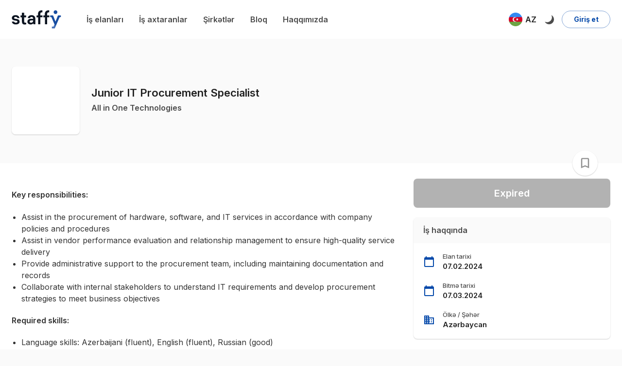

--- FILE ---
content_type: application/javascript
request_url: https://staffy.az/static/js/31.0d5312a1.chunk.js
body_size: 14030
content:
(this["webpackJsonpstaffy-typescript"]=this["webpackJsonpstaffy-typescript"]||[]).push([[31,0],{1337:function(e,t,a){"use strict";a.r(t),a.d(t,"default",(function(){return yt}));var n=a(30),i=a(20),o=a(8),l=a(0),r=a.n(l),c=a(48),s=a(76),d=a(134),m=a(757),p=a(1029),g=a(733),u=a(712),b=a(713),f=a(449),E=a(117),h=a(731),x=a(907),v=a(51),y=a(99),j=a(825),k=a.n(j),O=a(769),A=a(736),w=a(55),S=a(641),L=a(13),C=a(643),N=a(718),I=a(1284),D=a.n(I),M=a(1283),R=a.n(M),B=a(1265),z=a.n(B);a(1281),a(1282);const T=Object(S.a)(e=>({arrow:{backgroundColor:"#fff",color:"black",boxShadow:e.palette.type===i.b.Light?"0 0 10px rgba(0,0,0,.12)":"0 0 10px rgba(0,0,0,.32)",width:48,height:48,"&:hover":{backgroundColor:e.palette.type===i.b.Light?Object(L.a)("#eee",.03):Object(L.a)("#fff",.03)}}}));var F=Object(N.a)()(e=>{let{data:t,width:a}=e;const i=T();function o(e){const{className:t,style:a,onClick:n}=e;return r.a.createElement("div",{className:t,style:{...a,display:"flex",justifyContent:"center",alignItems:"center"}},r.a.createElement(C.a,{className:i.arrow,onClick:n},r.a.createElement(R.a,{style:{transform:"translateX(1px)"}})))}function l(e){const{className:t,style:a,onClick:n}=e;return r.a.createElement("div",{className:t,style:{...a,display:"flex",justifyContent:"center",alignItems:"center"}},r.a.createElement(C.a,{className:i.arrow,onClick:n},r.a.createElement(D.a,{style:{transform:"translateX(-1px)"}})))}const c={className:"center",centerMode:!1,arrows:!Object(N.b)("sm",a),infinite:!1,slidesToShow:Object(N.b)("sm",a)?1.3:2.7,slidesToScroll:Object(N.b)("sm",a)?1:2,draggable:!!Object(N.b)("sm",a),speed:250,nextArrow:r.a.createElement(o,null),prevArrow:r.a.createElement(l,null)};return r.a.createElement(z.a,c,null===t||void 0===t?void 0:t.map(e=>{let{node:t}=e;return r.a.createElement(n.j,{key:t.id,job:t})}))}),H=a(704),W=a(706),Z=a(702),q=a(715),P=a(705),U=a(703),J=a(47),Q=a(654),Y=a(23),G=a(37),K=a(744);const V=K.e().shape({rejectReason:K.g().required("Required")}),X=e=>{let{initialValues:t,onSubmit:a,formRef:n}=e;const{t:i}=Object(A.a)();return r.a.createElement(Y.e,{initialValues:t,validationSchema:V,onSubmit:a,innerRef:n},()=>r.a.createElement(Y.d,null,r.a.createElement(f.a,{container:!0,style:{marginBottom:"8px",marginTop:"8px"},spacing:2},r.a.createElement(f.a,{item:!0,xs:12},r.a.createElement(Y.b,{label:i("jobDetails:rejectReason"),name:"rejectReason",component:G.c,multiline:!0,rows:10,rowsMax:20,fullWidth:!0,variant:"outlined"})))))},_=Object(S.a)(e=>({actions:{padding:"18px 24px"},button:{height:60,fontSize:20,textTransform:"none",[e.breakpoints.down("md")]:{height:50,fontSize:16}}})),$=e=>{let{jobId:t}=e;const a=_(),{t:i}=Object(A.a)(),c=Object(J.a)(),s=Object(Q.a)(c.breakpoints.down("sm")),{notify:d}=Object(y.b)(),[m,p]=Object(l.useState)(!1),g=()=>{p(!1)},[u,{loading:b}]=Object(o.sc)({onCompleted(){d({message:i("jobDetails:rejectedSuccess"),type:"success"}),g()}}),E=Object(l.useRef)();return r.a.createElement(f.a,{item:!0,xs:6},r.a.createElement(W.a,{className:a.button,fullWidth:!0,size:"large",variant:"contained",color:"secondary",onClick:()=>{p(!0)}},i("common:reject")),r.a.createElement(Z.a,{scroll:"paper",fullWidth:!0,fullScreen:s,open:m,onClose:g,disableBackdropClick:!0},r.a.createElement(U.a,{disableTypography:!0},i("jobDetails:rejectJobPosting")),r.a.createElement(H.a,null),r.a.createElement(P.a,null,r.a.createElement(X,{initialValues:{rejectReason:""},onSubmit:e=>{let{rejectReason:a}=e;u({variables:{job:{jobId:t,rejectReason:a}}})},formRef:E})),r.a.createElement(H.a,null),r.a.createElement(q.a,{className:a.actions},r.a.createElement(W.a,{onClick:g,color:"primary"},i("common:cancel")),r.a.createElement(n.u,{color:"primary",variant:"contained",loading:b,onClick:()=>{E.current&&E.current.handleSubmit()},loadingText:i("common:saving"),text:i("common:save")}))))},ee=Object(S.a)(e=>({carousel:{display:"flex",justifyContent:"center",marginBottom:20,"& h3":{margin:0},"& .slick-track":{padding:"20px 0",marginLeft:"unset",marginRight:"unset"},"& .slick-slider.center.slick-initialized":{width:"100%"},"& .slick-arrow::before":{content:"unset"},"& .slick-arrow.slick-disabled button":{transition:".3s transform",transform:"scale(0)"},"& .slick-slide > div":{margin:"0 20px",[e.breakpoints.down("xs")]:{margin:"0 15px"}},"& .slick-slide.slick-active > div ":{marginLeft:3},"& .slick-slide.slick-active:last-child > div ":{marginRight:3},"& .slick-prev":{left:-10,zIndex:1e3},"& .slick-next":{right:-10,zIndex:1e3},"& .slick-list":{transform:"none !important"},"& div":{height:"100%",outline:"none"},"& .MuiCard-root":{"& div":{height:"unset"},"& img":{width:63,height:63},boxShadow:"0px 0px 4px rgba(0,0,0,0.1)","&:hover":{cursor:"pointer",boxShadow:"0px 0px 4px rgba(0,0,0,0.2)"}}}})),te=e=>{let{relatedJobs:t}=e;const a=ee(),{t:n}=Object(A.a)();return r.a.createElement(f.a,{container:!0,item:!0,xs:12},r.a.createElement(f.a,{item:!0,xs:12},r.a.createElement(E.a,{variant:"h4"},n("jobDetails:similarJobs"))),r.a.createElement(f.a,{item:!0,xs:12,className:a.carousel},r.a.createElement(F,{data:t})))};var ae=a(3),ne=a(60),ie=a.n(ne),oe=a(762),le=a.n(oe);const re=Object(S.a)(e=>({dialog:{minWidth:"500px",transition:".5s",[e.breakpoints.down("xs")]:{minWidth:"90%"}},dialogHeader:{padding:"20px 15px",margin:20,fontSize:"17px",fontWeight:"lighter",letterSpacing:".5px",borderBottom:""+(e.palette.type===i.b.Light?".5px solid #ddd":".5px solid #3a3a3a"),color:""+(e.palette.type===i.b.Light?"#424242":"#fff"),[e.breakpoints.up("md")]:{padding:"25px 20px",fontSize:"20px"}},email:{display:"flex",alignItems:"center",color:""+(e.palette.type===i.b.Light?"#616161":"#ddd"),textDecoration:"none",padding:"15px",transition:".5s","&:hover":{backgroundColor:""+(e.palette.type===i.b.Light?"#ddd":"#333")},"&:active":{backgroundColor:""+(e.palette.type===i.b.Light?"#bbb":"#2a2a2a"),color:""+(e.palette.type===i.b.Light?"#414141":"#fff")},[e.breakpoints.up("md")]:{padding:"20px",fontSize:"16px"}},sendToAllButton:{textDecoration:"none",width:"100%",padding:e.spacing(2),borderRadius:8,fontSize:16,textAlign:"center",backgroundColor:e.palette.primary.main,color:"#fff",transition:".3s","&:hover":{backgroundColor:e.palette.primary.dark}}})),ce=e=>{let{emails:t,title:a}=e;const[i,o]=Object(l.useState)(!1),{t:c}=Object(A.a)(),s=re(),d=window.location.href,m=`\n        %0D\n        %0D\n        %0D\n        ${c("jobDetails:goToJob_android",{jobUrl:encodeURIComponent(d)})}\n        %0D\n        %0D\n        ${c("common:downloadMessage")}\n        %0D\n        https://staffy.app.link\n  `;return r.a.createElement(r.a.Fragment,null,t&&1===t.length&&r.a.createElement(n.a,{style:{padding:"18px 20px",fontSize:"20px"},text:c("jobDetails:apply"),hasIcon:!1,disableRipple:!1,href:`mailto:${t[0]}?subject=${a}&body=${m}`}),t&&t.length>1&&r.a.createElement(n.a,{style:{padding:"18px 20px",fontSize:"20px"},text:c("jobDetails:apply"),hasIcon:!1,disableRipple:!1,href:"#",onClick:()=>{o(!0)}}),r.a.createElement(Z.a,{classes:{paper:s.dialog},open:i,onClose:()=>o(!1)},r.a.createElement(U.a,{style:{padding:16},disableTypography:!0},r.a.createElement(g.a,{display:"flex",alignItems:"center",justifyContent:"space-between"},c("jobDetails:apply"),r.a.createElement(C.a,{onClick:()=>o(!1),size:"small"},r.a.createElement(ie.a,null)))),t&&t.map(e=>r.a.createElement("a",{key:e,href:`mailto:${e}?subject=${a}&body=${m}`,className:s.email},r.a.createElement(le.a,{style:{marginRight:"15px"}}),r.a.createElement("span",null,e))),r.a.createElement(q.a,null,r.a.createElement("a",{className:s.sendToAllButton,href:`mailto:${t&&t.map(e=>""+e)}?subject=${a}&body=${m}`},c("jobDetails:sendToAll")))))};var se=a(338),de=a.n(se),me=a(161),pe=a(756);const ge=Object(S.a)(e=>({dialog:{transition:".5s","& .MuiAlert-root":{padding:e.spacing(0,1,0,1),display:"flex",alignItems:"center"},"& .MuiButton-root":{transition:"none"},"& a":{display:"flex",width:"100%"}},spinner:{height:"327px",display:"flex",alignItems:"center"},closeIcon:{color:""+(e.palette.type===i.b.Light?"#333":"#fff")}})),ue=e=>{var t,a;let{job:c,setIsApplied:d,open:m,setOpen:p}=e;const{id:u}=c,{t:b}=Object(A.a)(),{notify:f}=Object(y.b)(),[E,h]=Object(l.useState)(!1),x=de()({}),v=Object(Q.a)(x.down("xs")),{data:j,loading:k}=Object(o.ac)({fetchPolicy:"network-only"}),O=(null===j||void 0===j||null===(t=j.me)||void 0===t||null===(a=t.jobseeker)||void 0===a?void 0:a.resumes.edges.map(e=>{let{node:t}=e;return t}))||[],w=(null===c||void 0===c?void 0:c.applicantProfileRequirements)||[],S=null===c||void 0===c?void 0:c.acceptIncompleteResumes;Object(l.useEffect)(()=>{if(w&&j){const e=Object(pe.b)(w,j);S?h(!1):e&&(null===e||void 0===e?void 0:e.length)>0?h(!0):h(!1)}},[j]);const L=()=>p(!1),[C]=Object(o.M)({onCompleted(){Object(s.a)(i.a.EASY_APPLIED),f({type:"success",message:b("jobDetails:applySuccessful")}),L(),d(!0)}}),N=ge();return r.a.createElement(Z.a,{classes:{paper:N.dialog},open:m,fullScreen:v,onClose:L},k?r.a.createElement(g.a,{className:N.spinner},r.a.createElement(n.H,null)):r.a.createElement(me.a,{closeDialog:L,loading:k,onSubmit:e=>{C({variables:{jobId:u,coverLetter:e.coverLetter}})},requirementAlert:E,requirements:w,resumes:O,title:b("jobDetails:applyToJob")}))},be=e=>{let{job:t}=e;const{applied:a}=t,{t:o}=Object(A.a)(),{isLoggedIn:c,openModal:d}=Object(v.c)(),[m,p]=Object(l.useState)(!1),[g,u]=Object(l.useState)(a);return r.a.createElement(r.a.Fragment,null,g?r.a.createElement(n.a,{style:{backgroundColor:"rgb(67, 160, 71, 0.08)",color:"rgb(67, 160, 71)",padding:"18px 20px",fontSize:"20px",boxShadow:"none"},text:o("jobTags:applied"),hasIcon:!0,disableRipple:!0,disabled:!0}):r.a.createElement(n.a,{style:{padding:"18px 20px",fontSize:"20px"},text:o("jobDetails:easyApply"),hasIcon:!1,disableRipple:!1,onClick:()=>c?(Object(s.a)(i.a.EASY_APPLY_CLICKED),void p(!0)):d()}),m?r.a.createElement(ue,{job:t,setIsApplied:u,isApplied:g,open:m,setOpen:p}):null)},fe=()=>r.a.createElement(n.a,{style:{padding:"18px 20px",fontSize:"20px",backgroundColor:"rgba(0,0,0,.3)"},text:"Expired",disabled:!0,hasIcon:!1,disableRipple:!1}),Ee=Object(S.a)(e=>{const t={width:"100%",padding:e.spacing(2),fontSize:20,borderRadius:8,fontWeight:600,display:"flex",alignItems:"center",justifyContent:"center"};return{sideSection:{display:"flex",width:"100%",marginBottom:"20px"},button:{height:60,fontSize:20,textTransform:"none",[e.breakpoints.down("md")]:{height:50,fontSize:16}},acceptButton:{"&:hover":{background:e.palette.success.dark},backgroundColor:e.palette.success.main,color:"rgb(255, 255, 255)"},statusOnModeration:{...t,color:"#ff9800",backgroundColor:"rgba(255, 152, 0, 0.08)"},statusPublished:{...t,color:"#4caf50",backgroundColor:"rgba(76, 175, 80, 0.08)"},statusBlocked:{...t,color:"#f44336",backgroundColor:"rgba(244, 67, 54, 0.08)"},statusDraft:{...t,color:"rgb(213,0,249)",backgroundColor:"rgba(213,0,249, 0.08)"}}}),he=e=>{let{jobId:t,status:a}=e;const n=Ee(),{notify:i}=Object(y.b)(),{t:l}=Object(A.a)(),[c]=Object(o.N)({onCompleted(){i({message:l("jobDetails:accepted"),type:"success"})}}),s=()=>{c({variables:{job:{jobId:t}}})};switch(a){case o.t.Blocked:return r.a.createElement(f.a,{item:!0,xs:12},r.a.createElement(W.a,{className:n.button,fullWidth:!0,variant:"contained",style:{backgroundColor:"rgb(255, 0, 0, 0.08)",color:"rgb(255, 0, 0)"},disabled:!0},l("common:rejected")));case o.t.Published:return r.a.createElement(f.a,{item:!0,xs:12},r.a.createElement(W.a,{className:n.button,fullWidth:!0,variant:"contained",style:{backgroundColor:"rgb(67, 160, 71, 0.08)",color:"rgb(67, 160, 71)"},disabled:!0},l("common:accepted")));default:return r.a.createElement(r.a.Fragment,null,r.a.createElement(f.a,{item:!0,xs:6},r.a.createElement(W.a,{className:Object(ae.a)(n.button,n.acceptButton),fullWidth:!0,variant:"contained",onClick:s},l("common:accept"))),r.a.createElement($,{jobId:t}))}},xe=e=>{let{job:t}=e;const{t:a}=Object(A.a)(),{title:i,status:l,easyApply:c,contacts:s,applicationUrl:d}=t,m=null===s||void 0===s?void 0:s.emails;return l===o.t.Expired?r.a.createElement(fe,null):c?r.a.createElement(be,{job:t}):d&&!(null===m||void 0===m?void 0:m.length)?r.a.createElement(n.a,{style:{padding:"18px 20px",fontSize:"20px"},text:a("jobDetails:apply"),hasIcon:!1,disableRipple:!1,target:"_blank",href:d}):r.a.createElement(ce,{emails:m,title:i})},ve=e=>{let{job:t}=e;const a=Ee(),{t:n}=Object(A.a)(),{isEmployer:i,isAdmin:l,isJobseeker:c,isLoggedIn:s}=Object(v.c)(),d={[o.t.OnModeration]:a.statusOnModeration,[o.t.Blocked]:a.statusBlocked,[o.t.Published]:a.statusPublished,[o.t.Draft]:a.statusDraft},m={[o.t.OnModeration]:n("enum:jobStatus_"+o.t.OnModeration),[o.t.Blocked]:n("enum:jobStatus_"+o.t.Blocked),[o.t.Published]:n("enum:jobStatus_"+o.t.Published),[o.t.Draft]:n("enum:jobStatus_"+o.t.Draft)};return l&&t.status===o.t.OnModeration?r.a.createElement(f.a,{container:!0,spacing:1,style:{marginBottom:24}},r.a.createElement(he,{jobId:t.id,status:t.status})):c&&t.status===o.t.Published?r.a.createElement("div",{className:a.sideSection},r.a.createElement(xe,{job:t})):s?i&&t.status?r.a.createElement(g.a,{className:a.sideSection},r.a.createElement(E.a,{variant:"body2",className:d[t.status]},m[t.status])):null:r.a.createElement("div",{className:a.sideSection},r.a.createElement(xe,{job:t}))},ye=Object(S.a)(e=>{const t=e.palette.type===i.b.Light;return{root:{paddingTop:e.spacing(4),[e.breakpoints.down("sm")]:{paddingTop:e.spacing(2)}},rightSide:{display:"flex",flexDirection:"column",alignItems:"center"},content:{padding:"0 0px",paddingRight:e.spacing(3),fontWeight:400,color:t?"#222":"#eee",[e.breakpoints.down("sm")]:{paddingRight:0},"& strong":{fontWeight:600},"& a":{color:e.palette.primary.main,transition:".2s","&:hover":{color:Object(L.e)(e.palette.primary.main,.2)},"&:active":{color:Object(L.a)(e.palette.primary.main,.2)}},"& ul":{paddingInlineStart:"20px"},"& li::marker":{color:e.palette.primary.main}},bookmark:{position:"absolute",right:e.spacing(3),top:0,transform:"translate(-50%,-50%)","& .MuiIconButton-root":{backgroundColor:t?"rgb(255,255,255)":"rgb(42,42,42)",boxShadow:e.shadows[1],"& svg":{fontSize:"1.75rem"}},[e.breakpoints.down("xs")]:{right:e.spacing(0)}},contentSection:{...e.typography.body1,width:"100%",marginBottom:"30px",padding:0,"& *":{color:t?"#333 !important":"#FFF !important"}},summary:{display:"flex",flexDirection:"column",width:"100%"},sideSection:{display:"flex",width:"100%",marginBottom:"20px"},searchButton:{padding:"18px 20px",fontSize:"20px"},button:{height:60,fontSize:20,textTransform:"none",[e.breakpoints.down("md")]:{height:50,fontSize:16}}}});var je=a(701),ke=a(272),Oe=a(195),Ae=a.n(Oe),we=a(27);const Se=Object(S.a)(e=>{const t=e.palette.type===i.b.Light;return{root:{padding:"25px 0",position:"relative",backgroundColor:t?"rgb(250,250,250)":"rgb(38,38,38)"},content:{position:"relative",[e.breakpoints.up("md")]:{display:"flex",flexWrap:"wrap",alignItems:"center",marginBottom:"10px","&::before":{content:" ",display:"flex"}},[e.breakpoints.down("sm")]:{paddingBottom:e.spacing(2)}},leftSide:{position:"relative",paddingRight:"30px",flex:1,display:"flex",flexDirection:"row",alignItems:"center",padding:e.spacing(4,0),[e.breakpoints.down("sm")]:{paddingTop:0,paddingBottom:e.spacing(2)},[e.breakpoints.down(400)]:{padding:e.spacing(2,0),paddingTop:0}},inviteButtonsContainer:{[e.breakpoints.down("xs")]:{marginTop:"24px"},marginBottom:"auto"},viewCount:{display:"flex",alignItems:"center",position:"absolute",bottom:-16},verified:{color:e.palette.success.main,marginLeft:5,fontSize:"1.1rem"},logo:{padding:0,overflow:"hidden",width:140,height:140,flex:"0 0 140px",marginRight:e.spacing(3),backgroundColor:"#fff",display:"flex","& a":{display:"flex",width:"100%"},"& img":{cursor:"pointer",width:"100%",height:"100%",objectFit:"contain"},[e.breakpoints.down("sm")]:{width:90,height:90,flex:"0 0 90px"},[e.breakpoints.down(400)]:{width:60,height:60,flex:"0 0 60px",marginRight:e.spacing(2)}},defaultLogo:{backgroundColor:t?e.palette.background.paper:e.palette.background.default,"& img":{filter:t?"invert(0)":"invert(1)"}},companyName:{margin:0,WebkitBoxOrient:"vertical",WebkitLineClamp:2,overflow:"hidden",display:"-webkit-box"},detail:{width:"100%",marginRight:"0px",marginTop:" -2px","& span":{fontSize:"14px",marginRight:"3px",color:e.palette.text.secondary,[e.breakpoints.up("md")]:{fontSize:"16px"}}},salaryBox:{padding:"22px 30px",backgroundColor:t?"rgb(255,255,255)":"rgb(42,42,42)",[e.breakpoints.down("sm")]:{padding:0,boxShadow:"none",backgroundColor:"transparent",marginTop:e.spacing(2)}},salaryType:{...e.typography.h5,color:e.palette.text.secondary,margin:"3px 0 8px 0"},salaryAmount:{...e.typography.h2,color:"#4CAF50",marginTop:e.spacing(2),[e.breakpoints.down("sm")]:{marginTop:e.spacing(1)}},dialog:{"& .MuiAlert-root":{padding:e.spacing(0,1,0,1),display:"flex",alignItems:"center"},"& .MuiButton-root":{transition:"none"},"& a":{display:"flex",width:"100%"}},spinner:{height:"327px",display:"flex",alignItems:"center"},statusContainer:{justifyContent:"flex-end",alignItems:"center",paddingRight:e.spacing(2),[e.breakpoints.down("xs")]:{justifyContent:"flex-start",marginTop:e.spacing(3),paddingRight:e.spacing(0)}},statusContent:{display:"flex",alignItems:"center",marginBottom:e.spacing(3),width:"fit-content",padding:e.spacing(1,2),height:"fit-content",[e.breakpoints.down("xs")]:{width:"100%",textAlign:"center",boxShadow:"none !important"}},status:{fontSize:"14px",fontWeight:700},inviteRejected:{color:"#990808"},rejectedIcon:{fontSize:e.spacing(2),marginRight:e.spacing(1)}}});var Le=a(903),Ce=a.n(Le);const Ne=e=>{var t,a,i,c;let{job:s,refetch:d}=e;const{salaryText:m,title:h,company:x,category:v,invitation:j,applicantProfileRequirements:k,acceptIncompleteResumes:O}=s,[w,S]=Object(l.useState)(!1),[L,C]=Object(l.useState)(!1),{notify:N,confirm:I}=Object(y.b)(),D=Object(J.a)(),M=Object(Q.a)(D.breakpoints.down("xs")),R=()=>S(!1),B=Se(),{t:z}=Object(A.a)(),[T]=Object(o.rc)({onCompleted(){N({type:"success",message:z("jobSeeker:rejectedSuccessfully")}),d()}}),[F]=Object(o.G)({onCompleted(){N({type:"success",message:z("jobDetails:applySuccessful")}),R(),d()}}),{data:H,loading:q}=Object(o.ac)({fetchPolicy:"network-only"}),P=k||[],U=(null===H||void 0===H||null===(t=H.me)||void 0===t||null===(a=t.jobseeker)||void 0===a?void 0:a.resumes.edges.map(e=>{let{node:t}=e;return t}))||[];return Object(l.useEffect)(()=>{if(P&&H){const e=Object(pe.b)(P,H);O?C(!1):e&&(null===e||void 0===e?void 0:e.length)>0?C(!0):C(!1)}},[H]),r.a.createElement("div",{className:B.root},r.a.createElement(p.a,{maxWidth:"lg"},r.a.createElement("div",{className:B.content},r.a.createElement("div",{className:B.leftSide},r.a.createElement(je.a,{className:Object(ae.a)(B.logo,!(null===(i=x.logo)||void 0===i?void 0:i.url)&&B.defaultLogo)},r.a.createElement(n.t,{to:x.slug?"/"+x.slug:"/company/"+(null===x||void 0===x?void 0:x.id)},r.a.createElement("img",{src:(null===(c=x.logo)||void 0===c?void 0:c.url)||we.o,onError:e=>{e.currentTarget.src!==we.o&&(e.currentTarget.src=we.o)},alt:"company logo"}))),r.a.createElement("div",{className:B.detail},r.a.createElement(E.a,{gutterBottom:!0,variant:"h3"},h),v&&r.a.createElement("p",null,z("category:"+v.name)),r.a.createElement(g.a,{display:"flex",alignItems:"center"},r.a.createElement(n.t,{link:!0,to:x.slug?"/"+x.slug:"/company/"+(null===x||void 0===x?void 0:x.id)},r.a.createElement(E.a,{variant:"h5",color:"textSecondary",className:B.companyName},x.name)),x.verified&&r.a.createElement(u.a,{TransitionComponent:b.a,placement:"top",title:z("jobDetails:verifiedEmployer")||""},r.a.createElement(Ae.a,{className:B.verified}))))),m&&r.a.createElement(je.a,{className:B.salaryBox},r.a.createElement("div",{className:B.salaryType},z("jobDetails:monthlySalary")),r.a.createElement("div",{className:B.salaryAmount},m))),r.a.createElement(f.a,{item:!0,xs:12,container:!0,justify:"flex-end",spacing:2,className:B.inviteButtonsContainer},(null===j||void 0===j?void 0:j.status)===o.d.Pending?r.a.createElement(r.a.Fragment,null,r.a.createElement(f.a,{item:!0},r.a.createElement(W.a,{onClick:()=>{S(!0)},variant:"contained",color:"primary"},z("jobSeeker:accept"))),r.a.createElement(f.a,{item:!0},r.a.createElement(W.a,{onClick:()=>{j&&I({onConfirm:()=>T({variables:{input:{applicationInviteId:j.id}}}),description:z("jobSeeker:rejectDescription")})},variant:"outlined",color:"primary"},z("jobSeeker:rejectOffer")))):(null===j||void 0===j?void 0:j.status)===o.d.Rejected?r.a.createElement(ke.a,{className:B.statusContent},r.a.createElement(Ce.a,{className:Object(ae.a)(B.inviteRejected,B.rejectedIcon)}),r.a.createElement(E.a,{noWrap:!0,variant:"body2",className:B.status},z("jobSeeker:rejected"))):null)),r.a.createElement(Z.a,{classes:{paper:B.dialog},open:w,fullScreen:M,onClose:R},q?r.a.createElement(g.a,{className:B.spinner},r.a.createElement(n.H,null)):r.a.createElement(me.a,{closeDialog:R,loading:q,onSubmit:e=>{const{resumeId:t,coverLetter:a}=e;j&&F({variables:{input:{applicationInviteId:j.id,coverLetter:a,resumeId:t}}})},requirementAlert:L,requirements:P,resumes:U,title:z("jobDetails:applyToJob")})))};var Ie=a(40),De=a(247),Me=a(1285),Re=a.n(Me);const Be=Object(S.a)(e=>({content:{display:"flex",flexDirection:"row",alignItems:"center",position:"relative",fontSize:"16px",width:"100%",padding:e.spacing(1.2,2.5)},title:{color:e.palette.text.secondary,fontWeight:500,fontSize:13,margin:0},types:{display:"flex",flexDirection:"row","& p":{fontWeight:700,fontSize:15,marginRight:10}},icon:{color:e.palette.primary.main+" !important",fontSize:"24px",marginRight:e.spacing(2)}})),ze=e=>{let{types:t}=e;const a=Be(),{t:n}=Object(A.a)();return r.a.createElement("li",{className:a.content},r.a.createElement(De.a,{className:a.icon,color:"primary"},r.a.createElement(Re.a,null)),r.a.createElement("div",null,r.a.createElement(E.a,{className:a.title},n("jobDetails:driverLicenseTypes")),r.a.createElement("div",{className:a.types},t&&t.map((e,t)=>r.a.createElement("p",{key:t},e)))))};var Te=a(741);const Fe=Object(S.a)(e=>({sectionTitle:{width:"100%",paddingTop:"6px",height:"45px",fontSize:17,fontWeight:700,color:e.palette.type===i.b.Light?"#333":"#FFF"},summary:{marginBottom:e.spacing(2),paddingLeft:20}})),He=e=>{let{skills:t}=e;const a=Fe(),{t:n}=Object(A.a)();return r.a.createElement(f.a,{container:!0,className:a.summary},r.a.createElement(E.a,{variant:"body1",className:a.sectionTitle},n("jobDetails:keySkills")),t.map((e,t)=>r.a.createElement(Te.a,{style:{marginRight:8,marginBottom:8},key:t,label:e,color:"primary",variant:"outlined"})))},We=Object(S.a)(e=>{const t=e.palette.type===i.b.Dark;return{container:{width:"100%",overflow:"hidden",backgroundColor:t?"rgb(42,42,42)":"rgb(255,255,255)"},headline:{padding:e.spacing(2,2.5),backgroundColor:t?"rgb(38,38,38)":"rgb(250,250,250)"},content:{padding:e.spacing(1,0),"& ul":{padding:0,margin:0,listStyle:"none"}}}}),Ze=e=>{let{children:t,title:a}=e;const n=We();return r.a.createElement(je.a,{className:n.container},r.a.createElement(E.a,{className:n.headline,variant:"h5",color:"textSecondary"},a),r.a.createElement("div",{className:n.content},r.a.createElement("ul",null,t)))},qe=Object(S.a)(e=>({content:{display:"flex",flexDirection:"row",alignItems:"center",position:"relative",fontSize:"16px",width:"100%",padding:e.spacing(1.2,2.5)},title:{color:e.palette.text.secondary,fontWeight:500,fontSize:13,margin:0},text:{fontWeight:600,fontSize:15,margin:0},icon:{color:e.palette.primary.main+" !important",fontSize:"24px",marginRight:e.spacing(2)}})),Pe=e=>{let{icon:t,title:a,text:n}=e;const i=qe();return r.a.createElement("li",{className:i.content},r.a.createElement(De.a,{className:i.icon,color:"primary"},t),r.a.createElement("div",null,r.a.createElement(E.a,{className:i.title},a),r.a.createElement(E.a,{className:i.text},n)))};var Ue=a(768),Je=a.n(Ue),Qe=a(794),Ye=a.n(Qe),Ge=a(388),Ke=a.n(Ge),Ve=a(1286),Xe=a.n(Ve),_e=a(1287),$e=a.n(_e),et=a(901),tt=a.n(et),at=a(748),nt=a.n(at),it=a(1288),ot=a.n(it),lt=a(335),rt=a.n(lt),ct=a(225);const st=e=>{let{job:t}=e;const{education:a,employment:n,experience:i,gender:l,publishedAt:c,expiresAt:s,age:d,driverLicenseTypes:m,acceptHandicapped:p,acceptIncompleteResumes:g,regions:u,keySkills:b}=t,{t:f}=Object(A.a)(),E=d&&(e=>{let{ageMin:t,ageMax:a}=e;return t&&a?ct.a.t("jobDetails:ageRange",{AgeMin:t,count:a}):t?ct.a.t("jobDetails:ageMin",{count:t}):null})({ageMin:d.from,ageMax:d.to}),h=i?f("enum:experience_"+i):void 0,x=a?f("enum:education_"+a):void 0,v=n?f("enum:employment_"+n):void 0,y=b||[],j=u.edges.map(e=>{let{node:t}=e;return t.name});return r.a.createElement(Ze,{title:f("jobDetails:jobSummary")},E&&r.a.createElement(Pe,{title:f("jobDetails:age"),text:E,icon:r.a.createElement(Je.a,null)}),x&&r.a.createElement(Pe,{title:f("jobDetails:education"),text:x,icon:r.a.createElement(Ye.a,null)}),h&&r.a.createElement(Pe,{title:f("jobDetails:experience"),text:h,icon:r.a.createElement(Ke.a,null)}),v&&r.a.createElement(Pe,{title:f("jobDetails:employment"),text:v,icon:r.a.createElement(Xe.a,null)}),l&&l!==o.p.Unknown&&r.a.createElement(Pe,{title:f("jobDetails:gender"),text:f("enum:gender_"+l),icon:r.a.createElement($e.a,null)}),c&&r.a.createElement(Pe,{title:f("jobDetails:posted"),text:Object(Ie.f)(c),icon:r.a.createElement(tt.a,null)}),s&&r.a.createElement(Pe,{title:f("jobDetails:expireDate"),text:Object(Ie.a)(s),icon:r.a.createElement(tt.a,null)}),m&&r.a.createElement(ze,{types:m}),j&&r.a.createElement(Pe,{title:f("jobDetails:location"),text:f("region:"+j),icon:r.a.createElement(nt.a,null)}),p&&r.a.createElement(Pe,{title:"",text:f("jobDetails:acceptHandicapped"),icon:r.a.createElement(ot.a,null)}),g&&r.a.createElement(Pe,{title:"",text:f("jobDetails:acceptIncompleteResumes"),icon:r.a.createElement(rt.a,null)}),!!(null===y||void 0===y?void 0:y.length)&&r.a.createElement(He,{skills:y}))},dt=Object(S.a)(e=>({content:{display:"flex",flexDirection:"row",alignItems:"center",position:"relative",fontSize:"16px",width:"100%",padding:e.spacing(1.2,2.5),"& div":{whiteSpace:"nowrap",overflow:"hidden",textOverflow:"ellipsis"},"& a":{textDecoration:"none",fontWeight:500,color:e.palette.text.primary,"&:hover":{textDecoration:"underline",color:e.palette.primary.main}}},title:{color:e.palette.text.secondary,fontWeight:500,fontSize:13,margin:0},text:{fontWeight:600,fontSize:15,margin:0},icon:{color:e.palette.primary.main+" !important",fontSize:"24px",marginRight:e.spacing(2)}})),mt=e=>{let{title:t,icon:a,text:n,link:i,linkValue:o,onClick:l}=e;const c=dt();return r.a.createElement("li",{className:c.content},r.a.createElement(De.a,{className:c.icon,color:"primary"},a),r.a.createElement("div",null,t&&r.a.createElement(E.a,{className:c.title},t),i?r.a.createElement("a",{onClick:l,href:o},n):r.a.createElement(E.a,{className:c.text},n)))};var pt=a(1289),gt=a.n(pt),ut=a(317),bt=a.n(ut),ft=a(765),Et=a.n(ft);const ht=e=>{var t,a;let{contacts:n}=e;const{t:o}=Object(A.a)();return n.name||(null===n||void 0===n||null===(t=n.emails)||void 0===t?void 0:t.some(e=>e))||(null===n||void 0===n||null===(a=n.phones)||void 0===a?void 0:a.some(e=>e))?r.a.createElement(Ze,{title:o("jobDetails:contacts")},n.name&&r.a.createElement(mt,{title:o("jobDetails:contactPerson"),text:n.name,icon:r.a.createElement(gt.a,null)}),n.emails&&n.emails.map(e=>r.a.createElement(mt,{key:e,onClick:()=>Object(s.a)(i.a.JOB_EMAIL_CLICKED),link:!0,text:e,linkValue:"mailto:"+e,icon:r.a.createElement(Et.a,null)})),n.phones&&n.phones.map(e=>r.a.createElement(mt,{key:e.number,onClick:()=>Object(s.a)(i.a.JOB_PHONE_CLICKED),link:!0,linkValue:"tel:"+e.number,text:e.number,icon:r.a.createElement(bt.a,null)}))):null},xt=k()(window),vt=e=>{var t,a,c;const d=ye(),{t:m}=Object(A.a)(),{title:j,bookmarkJob:k,id:S,bookmarked:L,descriptionHtml:C,company:N,refetch:I}=e,{isLoggedIn:D,openModal:M,isEmployer:R}=Object(v.c)(),{notify:B}=Object(y.b)(),z=Object(w.d)(),T=null===z||void 0===z?void 0:z.show_success_alert,F=(null===e||void 0===e||null===(t=e.relatedJobs)||void 0===t?void 0:t.edges)||[],H=Object(O.htmlToText)(e.descriptionHtml,{wordwrap:130});return Object(l.useEffect)(()=>{Object(s.a)(i.a.JOB_VIEWED,{jobId:S})},[]),r.a.createElement(n.w,{title:j,style:{padding:0}},r.a.createElement(n.v,{description:H.length>160?H.slice(0,160)+"...":H,title:j,url:window.location.href,imageUrl:(null===(a=N.logo)||void 0===a?void 0:a.url)||""}),r.a.createElement(n.I,{job:e}),r.a.createElement(Ne,{job:e,refetch:I}),r.a.createElement(p.a,{maxWidth:"lg",className:d.root,style:{position:"relative"}},T&&r.a.createElement(g.a,{py:2},r.a.createElement(h.a,{severity:"success"},m("jobDetails:slotPaymentSuccess"))),!R&&r.a.createElement(u.a,{TransitionComponent:b.a,placement:"top",arrow:!0,title:m(L?"jobDetails:removeBookmarkTitle":"jobDetails:bookmarkTitle")||""},r.a.createElement(g.a,{className:d.bookmark},r.a.createElement(n.c,{onClick:()=>{D?k({variables:{jobId:S}}):M()},size:"medium",bookmarked:L}))),r.a.createElement(f.a,{container:!0,spacing:1},r.a.createElement(f.a,{item:!0,xs:12,md:8},r.a.createElement("div",{className:d.content},r.a.createElement("div",{className:d.contentSection},r.a.createElement("div",{dangerouslySetInnerHTML:{__html:xt.sanitize(C.replace(/(style=".+?")/gm,""))}})))),r.a.createElement(f.a,{item:!0,xs:12,md:4},r.a.createElement("div",{className:d.rightSide},(null===(c=e.invitation)||void 0===c?void 0:c.status)!==o.d.Pending&&r.a.createElement(ve,{job:e}),r.a.createElement("div",{className:d.sideSection},r.a.createElement(g.a,{className:d.summary},r.a.createElement(g.a,{mb:"20px"},r.a.createElement(st,{job:e})),r.a.createElement(ht,{contacts:e.contacts}))),r.a.createElement("div",{style:{marginBottom:"10px"},className:d.sideSection},r.a.createElement(E.a,{variant:"h5",color:"textSecondary"},m("jobDetails:share"))),r.a.createElement("div",{style:{marginBottom:"10px"},className:d.sideSection},r.a.createElement(n.G,{pageType:"job",url:window.location.href},r.a.createElement(x.a,{description:m("jobDetails:qrDescription")}))),r.a.createElement("div",{className:d.sideSection},r.a.createElement(n.f,{onCopied:()=>{B({message:m("jobDetails:copyLinkSuccess"),type:"success"})},value:window.location.href}))))),F.length>0&&r.a.createElement(te,{relatedJobs:F})))},yt=()=>{const{slug:e}=Object(c.j)(),[t]=Object(o.R)({onCompleted(e){let{bookmarkJob:{job:{id:t,bookmarked:a}}}=e;a?Object(s.a)(i.a.JOB_FAVORITED,{jobId:t}):Object(s.a)(i.a.FAVORITE_JOB_REMOVED)}}),[a]=Object(o.hd)(),{loading:l,error:p,data:g,refetch:u}=Object(o.Tb)({fetchPolicy:"network-only",variables:{slug:e},onCompleted:e=>a({variables:{jobId:e.job.id}})});if(l)return r.a.createElement(n.H,null);if(p)return r.a.createElement(m.default,null);if(!g)return r.a.createElement(m.default,null);const b=Object(d.d)(g);return r.a.createElement(vt,Object.assign({refetch:u,bookmarkJob:t},b))}},750:function(e,t,a){e.exports=a.p+"static/media/lines.306cac48.svg"},751:function(e,t,a){e.exports=a.p+"static/media/404.dfbdc1bf.svg"},756:function(e,t,a){"use strict";a.d(t,"a",(function(){return r})),a.d(t,"b",(function(){return c})),a.d(t,"c",(function(){return s}));var n=a(188),i=a.n(n),o=a(55),l=a(92);const r=()=>{const{salaryMin:e,salaryMax:t,page:a,orderBy:n,keySkills:i,...r}=Object(o.d)(),c=r;if(i){const e=i.split(",");c.keySkills=e}return Object(l.a)(e)&&Object(l.a)(t)||(c.salary={from:Object(l.a)(e)?0:Number(e),to:Object(l.a)(t)?0:Number(t)}),c},c=function(){var e;let t=arguments.length>0&&void 0!==arguments[0]?arguments[0]:[],a=arguments.length>1?arguments[1]:void 0;const n={FIRSTNAME:"firstName",LASTNAME:"lastName",SALARY_EXPECTATION:"salaryExpectation",SUMMARY:"summary",EMAILS:"contacts.emails",PHONES:"contacts.phones",LINKEDIN_URL:"contacts.linkedInUrl",EDUCATIONS:"educations"},o=t.map(e=>n[e]),l=null===a||void 0===a||null===(e=a.me)||void 0===e?void 0:e.jobseeker,r=null===o||void 0===o?void 0:o.filter(e=>{const t=i.a.get(l,e);return!t||(!(!Array.isArray(t)||0!==t.length)||!(!t.edges||0!==t.edges.length))});return r},s=function(){let e=arguments.length>0&&void 0!==arguments[0]?arguments[0]:[],t=arguments.length>1?arguments[1]:void 0,a=arguments.length>2?arguments[2]:void 0;const n={PERSONALINFORMATIONS:{fields:["firstName","lastName","middleName","dateOfBirth","placeOfBirth","region","gender","status","salaryExpectation","summary"],buttonRef:t.profileInfo,sectionName:e[0],descriptionHeader:"descriptionHeaderPersonalInfo",description:"descriptionPersonalInfo",buttonName:"buttonPersonalInfo",icon:"profile-info.svg"},EMAILS:{fields:["contacts.emails"],buttonRef:t.emails,sectionName:e[1],descriptionHeader:"descriptionHeaderEmails",description:"descriptionEmails",buttonName:"buttonEmails",icon:"emails.svg"},PHONES:{fields:["contacts.phones"],buttonRef:t.phones,sectionName:e[2],descriptionHeader:"descriptionHeaderPhones",description:"descriptionPhones",buttonName:"buttonPhones",icon:"phones.svg"},SOCIALMEDIAACCOUNTS:{fields:["contacts.linkedInUrl","contacts.githubUrl","contacts.twitterUrl","contacts.skypeAddress","contacts.facebookUrl","contacts.instagramUrl"],buttonRef:t.socials,sectionName:e[3],descriptionHeader:"descriptionHeaderSocialMediaAccounts",description:"descriptionSocialMediaAccounts",buttonName:"buttonSocialMediaAccounts",icon:"socials.svg"},SKILLS:{fields:["keySkills"],buttonRef:t.skills,sectionName:e[4],descriptionHeader:"descriptionHeaderSkills",description:"descriptionSkills",buttonName:"buttonSkills",icon:"skills.svg"},EXPERIENCES:{fields:["experiences"],buttonRef:t.experiences,sectionName:e[5],descriptionHeader:"descriptionHeaderExperiences",description:"descriptionExperiences",buttonName:"buttonExperiences",icon:"experiences.svg"},EDUCATIONS:{fields:["educations"],buttonRef:t.educations,sectionName:e[6],descriptionHeader:"descriptionHeaderEducations",description:"descriptionEducations",buttonName:"buttonEducations",icon:"educations.svg"},LANGUAGES:{fields:["languages"],buttonRef:t.languages,sectionName:e[7],descriptionHeader:"descriptionHeaderLanguages",description:"descriptionLanguages",buttonName:"buttonLanguages",icon:"languages.svg"}},o=e.map(e=>n[e]),l=o.filter(e=>!e.fields.some(e=>{const t=i.a.get(a,e);return!!t&&((!Array.isArray(t)||0!==t.length)&&(!t.edges||0!==t.edges.length))}));return l}},757:function(e,t,a){"use strict";a.r(t),a.d(t,"default",(function(){return g}));var n=a(1029),i=a(733),o=a(117),l=a(734),r=a(706),c=a(0),s=a.n(c),d=a(641);const m=Object(d.a)(e=>({root:{flex:1,height:"100%",display:"flex",justifyContent:"space-between",padding:e.spacing(0,9),alignItems:"center",[e.breakpoints.down("sm")]:{flexDirection:"column-reverse",justifyContent:"center"}},headingText:{fontWeight:800,fontSize:"3rem",position:"relative"},textDecoration:{position:"absolute",top:-30,left:-40},image:{display:"flex",justifyContent:"flex-end",alignItems:"center","& img":{width:"75%",height:"75%"},[e.breakpoints.down("sm")]:{justifyContent:"center",marginBottom:e.spacing(4),"& img":{width:"300px",height:"300px"}},[e.breakpoints.down("xs")]:{"& img":{width:"200px",height:"200px"}}},info:{display:"flex",flexDirection:"column",[e.breakpoints.down("sm")]:{alignItems:"center"}},goBack:{borderRadius:"20px",textTransform:"none",padding:e.spacing(1,3)}}));var p=a(55);const g=()=>{const e=m();return s.a.createElement(n.a,{maxWidth:"lg",className:e.root},s.a.createElement(i.a,{className:e.info},s.a.createElement(o.a,{variant:"h1",className:e.headingText},"Vaaay !",s.a.createElement("img",{className:e.textDecoration,src:a(750),alt:"lines"})),s.a.createElement(i.a,{mt:2},s.a.createElement(o.a,{variant:"body1",color:"textSecondary"},"T\u0259\u0259ss\xfcf ki, axtard\u0131\u011f\u0131n\u0131z s\u0259hif\u0259ni"," ",s.a.createElement(l.a,{mdDown:!0},s.a.createElement("br",null)),"tapa bilm\u0259dik :(")),s.a.createElement(i.a,{mt:6},s.a.createElement(r.a,{onClick:()=>p.a.goBack(),variant:"contained",color:"primary",className:e.goBack},"\u018fvv\u0259l\u0259 qay\u0131t"))),s.a.createElement(i.a,{className:e.image},s.a.createElement("img",{src:a(751),alt:"404"})))}},808:function(e,t){},905:function(e,t){e.exports="[data-uri]"},907:function(e,t,a){"use strict";a.d(t,"a",(function(){return x}));var n,i=a(643),o=a(247),l=a(702),r=a(703),c=a(117),s=a(705),d=a(0),m=a.n(d);function p(){return(p=Object.assign||function(e){for(var t=1;t<arguments.length;t++){var a=arguments[t];for(var n in a)Object.prototype.hasOwnProperty.call(a,n)&&(e[n]=a[n])}return e}).apply(this,arguments)}const g=e=>{let{svgRef:t,title:a,...i}=e;return m.a.createElement("svg",p({width:"24px",height:"24px",viewBox:"0 0 24 24",ref:t},i),a?m.a.createElement("title",null,a):null,n||(n=m.a.createElement("g",{id:"surface1"},m.a.createElement("path",{d:"M 2.25 2.25 L 8.25 2.25 L 8.25 0.75 L 0.75 0.75 L 0.75 8.25 L 2.25 8.25 Z M 2.25 2.25 "}),m.a.createElement("path",{d:"M 8.25 8.25 L 8.25 3.75 L 3.75 3.75 L 3.75 8.25 Z M 5.25 5.25 L 6.75 5.25 L 6.75 6.75 L 5.25 6.75 Z M 5.25 5.25 "}),m.a.createElement("path",{d:"M 15.375 2.25 L 21.75 2.25 L 21.75 8.25 L 23.25 8.25 L 23.25 0.75 L 15.375 0.75 Z M 15.375 2.25 "}),m.a.createElement("path",{d:"M 20.25 8.25 L 20.25 3.75 L 15.75 3.75 L 15.75 8.25 Z M 17.25 5.25 L 18.75 5.25 L 18.75 6.75 L 17.25 6.75 Z M 17.25 5.25 "}),m.a.createElement("path",{d:"M 8.25 21.75 L 2.25 21.75 L 2.25 15.75 L 0.75 15.75 L 0.75 23.25 L 8.25 23.25 Z M 8.25 21.75 "}),m.a.createElement("path",{d:"M 8.25 15.75 L 3.75 15.75 L 3.75 20.25 L 8.25 20.25 Z M 6.75 18.75 L 5.25 18.75 L 5.25 17.25 L 6.75 17.25 Z M 6.75 18.75 "}),m.a.createElement("path",{d:"M 21.75 21.75 L 15.375 21.75 L 15.375 23.25 L 23.25 23.25 L 23.25 15.75 L 21.75 15.75 Z M 21.75 21.75 "}),m.a.createElement("path",{d:"M 12.75 14.25 L 18.75 14.25 L 18.75 17.25 L 20.25 17.25 L 20.25 12.75 L 12.75 12.75 Z M 12.75 14.25 "}),m.a.createElement("path",{d:"M 20.25 20.25 L 20.25 18.75 L 11.25 18.75 L 11.25 12.75 L 3.75 12.75 L 3.75 14.25 L 9.75 14.25 L 9.75 20.25 Z M 20.25 20.25 "}),m.a.createElement("path",{d:"M 9.75 3.75 L 11.25 3.75 L 11.25 8.25 L 9.75 8.25 Z M 9.75 3.75 "}),m.a.createElement("path",{d:"M 3.75 11.25 L 14.25 11.25 L 14.25 3.75 L 12.75 3.75 L 12.75 9.75 L 3.75 9.75 Z M 3.75 11.25 "}),m.a.createElement("path",{d:"M 15.75 9.75 L 20.25 9.75 L 20.25 11.25 L 15.75 11.25 Z M 15.75 9.75 "}),m.a.createElement("path",{d:"M 15.75 15.75 L 17.25 15.75 L 17.25 17.25 L 15.75 17.25 Z M 15.75 15.75 "}),m.a.createElement("path",{d:"M 12.75 15.75 L 14.25 15.75 L 14.25 17.25 L 12.75 17.25 Z M 12.75 15.75 "}))))},u=m.a.forwardRef((e,t)=>m.a.createElement(g,p({svgRef:t},e)));a.p;var b=a(830),f=a.n(b),E=a(641);const h=Object(E.a)(()=>({paper:{width:"100%",minWidth:"unset",maxWidth:400},title:{paddingBottom:0,marginTop:"20px"},content:{display:"flex",justifyContent:"center",paddingBottom:"55px"}})),x=e=>{let{description:t}=e;const[n,d]=m.a.useState(!1),p=h();return m.a.createElement("div",null,m.a.createElement(i.a,{onClick:()=>{d(!0)}},m.a.createElement(o.a,{component:u})),m.a.createElement(l.a,{fullWidth:!0,open:n,onClose:()=>{d(!1)},classes:{paper:p.paper}},m.a.createElement(r.a,{className:p.title},m.a.createElement(c.a,{align:"center",variant:"h6"},t)),m.a.createElement(s.a,{className:p.content},m.a.createElement(f.a,{value:window.location.href,size:250,level:"L",includeMargin:!1,renderAs:"svg",imageSettings:{src:a(905),x:null,y:null,height:41,width:41,excavate:!1}}))))}}}]);
//# sourceMappingURL=31.0d5312a1.chunk.js.map

--- FILE ---
content_type: image/svg+xml
request_url: https://s3.mediusoft.com/staffy/company-logo/e07d4fcf03bc9d88761e785473bdfab2_company_logo.svg
body_size: 1249
content:
<svg width="500" height="500" viewBox="0 0 500 500" fill="none" xmlns="http://www.w3.org/2000/svg">
<rect width="500" height="500" fill="#284A41"/>
<path d="M249.95 198.21C242.8 198.21 237.028 192.425 237.015 185.288V158.898C237.002 149.317 229.254 141.582 219.712 141.582C215.851 141.621 212.133 142.973 209.156 145.43C197.755 154.452 182.415 156.74 168.882 151.436C155.622 146.132 140.581 152.502 135.251 165.736C130.935 176.422 134.211 188.668 143.311 195.766C154.673 204.84 160.341 219.257 158.235 233.661C156.779 243.021 163.175 251.77 172.509 253.239C176.435 253.85 180.439 253.07 183.884 251.055L206.673 237.847C212.887 234.259 220.843 236.378 224.431 242.592C228.019 248.832 225.913 256.762 219.686 260.337L196.806 273.467C188.551 278.277 185.717 288.872 190.501 297.166C192.451 300.494 195.493 303.042 199.12 304.381C212.64 309.763 222.26 321.931 224.431 336.309C226.472 350.401 239.563 360.19 253.681 358.149C264.991 356.498 273.87 347.619 275.521 336.309C277.679 321.905 287.312 309.75 300.832 304.368C304.446 303.016 307.501 300.468 309.477 297.153C314.183 288.859 311.362 278.303 303.159 273.454L280.279 260.324C274.169 256.645 272.18 248.663 275.859 242.514C279.46 236.534 287.13 234.48 293.253 237.834L316.042 251.042C324.323 255.813 334.892 252.992 339.702 244.724C341.6 241.37 342.341 237.47 341.756 233.648C339.585 219.244 345.292 204.788 356.68 195.753C367.925 186.978 369.94 170.767 361.191 159.509C354.093 150.409 341.821 147.107 331.135 151.449C317.641 156.74 302.327 154.465 290.965 145.443C283.646 139.463 272.856 140.529 266.863 147.861C264.328 150.942 262.963 154.829 263.002 158.833V185.223C263.002 192.373 257.191 198.184 250.054 198.184H249.95V198.21Z" fill="white"/>
</svg>


--- FILE ---
content_type: image/svg+xml
request_url: https://s3.mediusoft.com/staffy/company-logo/4b59f4ae1e684a353c69673ba492d593_company_logo.svg
body_size: 6642
content:
<svg width="500" height="500" viewBox="0 0 500 500" fill="none" xmlns="http://www.w3.org/2000/svg">
<rect width="500" height="500" fill="#114C7F"/>
<path fill-rule="evenodd" clip-rule="evenodd" d="M110.914 212.134L372.044 179.968L356.174 280.414L357.819 280.422L388.449 167.664L389 164.814L386.115 165.19L110.918 210.873L110.914 212.134Z" fill="#ECECED"/>
<path fill-rule="evenodd" clip-rule="evenodd" d="M129.531 181.644L255.669 161.719L254.919 193.25L257.124 192.906L264.15 154.629L264.428 153.194L262.975 153.383L129.522 180.857L129.531 181.644Z" fill="#ECECED"/>
<path fill-rule="evenodd" clip-rule="evenodd" d="M350.769 192.937C349.692 192.937 348.626 193.149 347.63 193.561C346.635 193.973 345.731 194.577 344.969 195.339C344.208 196.101 343.603 197.005 343.191 198C342.779 198.995 342.567 200.062 342.567 201.139C342.567 202.761 343.048 204.347 343.949 205.696C344.851 207.045 346.132 208.096 347.63 208.717C349.129 209.338 350.778 209.5 352.369 209.184C353.961 208.867 355.422 208.086 356.569 206.939C357.716 205.792 358.498 204.33 358.814 202.739C359.13 201.148 358.968 199.499 358.347 198C357.726 196.501 356.675 195.22 355.326 194.319C353.977 193.418 352.392 192.937 350.769 192.937Z" fill="#ECECED"/>
<path fill-rule="evenodd" clip-rule="evenodd" d="M350.769 191.217C348.03 191.217 345.548 192.328 343.753 194.123C341.958 195.918 340.847 198.399 340.847 201.139C340.847 203.879 341.958 206.36 343.753 208.155C345.548 209.951 348.03 211.062 350.769 211.062C353.509 211.062 355.99 209.951 357.785 208.155C359.581 206.36 360.691 203.879 360.691 201.139C360.691 198.399 359.581 195.918 357.785 194.123C355.99 192.328 353.509 191.217 350.769 191.217ZM344.15 194.52C345.843 192.826 348.184 191.778 350.769 191.778C353.354 191.778 355.695 192.826 357.389 194.52C359.082 196.214 360.13 198.554 360.13 201.139C360.13 203.724 359.082 206.065 357.389 207.758C355.695 209.452 353.354 210.501 350.769 210.501C348.184 210.501 345.843 209.452 344.15 207.758C342.456 206.065 341.408 203.724 341.408 201.139C341.408 198.554 342.456 196.214 344.15 194.52Z" fill="#ECECED"/>
<path fill-rule="evenodd" clip-rule="evenodd" d="M133.019 164.101L171.756 157.968L171.843 167.999L132.989 174.5L133.019 164.101Z" fill="#ECECED"/>
<path fill-rule="evenodd" clip-rule="evenodd" d="M133.019 149.793L171.756 143.66L171.843 153.692L132.989 160.193L133.019 149.793Z" fill="#ECECED"/>
<path fill-rule="evenodd" clip-rule="evenodd" d="M192.538 145.264L172.5 143.718L172.493 153.686L192.538 153.512L192.538 145.264Z" fill="#ECECED"/>
<path fill-rule="evenodd" clip-rule="evenodd" d="M192.538 166.448L172.5 167.994L172.493 158.025L192.538 158.2L192.538 166.448Z" fill="#ECECED"/>
<path fill-rule="evenodd" clip-rule="evenodd" d="M198.611 290.473H210.306C213.591 290.586 215.271 291.653 215.366 293.682C215.271 297.081 213.563 298.798 210.221 298.855H198.611V290.473ZM198.611 307.067H212.241C216.073 307.181 218.037 308.559 218.132 311.22C218.037 315.166 216.045 317.167 212.156 317.215H198.611V307.067ZM223.361 294.428C222.974 286.706 219.283 282.638 212.298 282.232H190.286V323.69L213.629 323.718C221.605 323.256 225.787 319.121 226.155 311.296C225.928 307.407 224.003 304.245 220.369 301.819C222.238 300.582 223.229 298.119 223.361 294.428Z" fill="#ECECED"/>
<path fill-rule="evenodd" clip-rule="evenodd" d="M223.603 323.718L240.197 282.231H248.494L265.061 323.689L256.235 323.718L253.743 317.355H234.94L232.448 323.718H223.603ZM244.568 293.295L238.262 309.058H250.704L244.568 293.295Z" fill="#ECECED"/>
<path fill-rule="evenodd" clip-rule="evenodd" d="M266.339 282.231H274.636V298.826L288.465 282.231H297.781L281.545 301.591L301.188 323.718H290.399L274.636 305.802V323.718H266.339V282.231Z" fill="#ECECED"/>
<path fill-rule="evenodd" clip-rule="evenodd" d="M298.48 282.231V308.511C298.48 312.749 300.189 316.345 303.596 319.291C307.004 322.245 311.289 323.718 316.452 323.718C321.616 323.718 325.902 322.245 329.319 319.291C332.726 316.345 334.435 312.749 334.435 308.511V282.231H326.137V306.293C326.137 309.427 325.212 311.73 323.372 313.211C321.522 314.684 319.219 315.42 316.452 315.42C313.687 315.42 311.384 314.684 309.543 313.211C307.702 311.73 306.777 309.427 306.777 306.293V282.231H298.48Z" fill="#ECECED"/>
<path fill-rule="evenodd" clip-rule="evenodd" d="M197.805 334.978C199.754 334.978 201.268 335.212 202.338 335.68C203.413 336.148 204.416 336.845 205.347 337.777L202.548 340.576C201.617 339.458 200.308 338.899 198.631 338.899C196.95 338.899 195.88 339.296 195.412 340.088C194.944 340.882 194.944 341.555 195.412 342.119C195.88 342.678 196.95 343.098 198.631 343.375C200.403 343.561 202.013 344.144 203.461 345.123C204.903 346.107 205.629 347.669 205.629 349.814C205.629 351.49 204.855 352.937 203.312 354.151C201.77 355.364 199.969 355.97 197.915 355.97C195.966 355.97 194.337 355.688 193.033 355.13C191.73 354.571 190.607 353.826 189.676 352.89L192.475 350.095C193.406 351.213 194.992 351.868 197.232 352.054C199.1 352.054 200.26 351.657 200.724 350.864C201.187 350.072 201.187 349.278 200.724 348.486C200.26 347.693 199.1 347.201 197.232 347.015C195.551 346.828 194.013 346.317 192.613 345.477C191.214 344.636 190.516 343.189 190.516 341.139C190.516 339.281 191.309 337.791 192.9 336.664C194.49 335.541 196.124 334.978 197.805 334.978Z" fill="#ECECED"/>
<path fill-rule="evenodd" clip-rule="evenodd" d="M206.536 356.001V335.009H210.735V343.406H220.517V334.999H224.715V355.987L220.517 356.001V347.327H210.735V356.001H206.536Z" fill="#ECECED"/>
<path fill-rule="evenodd" clip-rule="evenodd" d="M226.731 334.999H230.915V356.001H226.731V334.999Z" fill="#ECECED"/>
<path fill-rule="evenodd" clip-rule="evenodd" d="M232.757 355.992V334.999H241.908C246.809 334.999 249.255 337.015 249.255 341.046C249.255 345.226 246.814 347.318 241.923 347.318H236.955V355.992H232.757ZM236.955 343.396H242.835C244.521 343.368 245.39 342.599 245.438 341.089C245.39 339.709 244.535 338.988 242.878 338.935H236.955V343.396Z" fill="#ECECED"/>
<path fill-rule="evenodd" clip-rule="evenodd" d="M247.951 334.999H252.876L257.743 341.858L262.725 334.999H267.54L259.845 345.498V355.992H255.646V345.498L247.951 334.999Z" fill="#ECECED"/>
<path fill-rule="evenodd" clip-rule="evenodd" d="M263.214 355.999L271.612 335.006H275.81L284.193 355.985L279.727 355.999L278.466 352.779H268.951L267.69 355.999H263.214ZM273.823 340.604L270.632 348.581H276.928L273.823 340.604Z" fill="#ECECED"/>
<path fill-rule="evenodd" clip-rule="evenodd" d="M289.164 343.403H295.044C296.73 343.374 297.599 342.605 297.647 341.096C297.599 339.716 296.744 338.994 295.087 338.942H289.164V343.403ZM297.604 346.847L302.839 355.999H298.024L292.999 347.325H289.164V355.999H284.965V335.006H294.117C299.018 335.006 301.463 337.022 301.463 341.053C301.463 344.086 300.178 346.016 297.604 346.847Z" fill="#ECECED"/>
<path fill-rule="evenodd" clip-rule="evenodd" d="M307.971 351.824V339.214H311.864C315.585 339.214 317.453 341.316 317.462 345.514C317.453 349.713 315.585 351.814 311.864 351.824H307.971ZM311.864 356.008C318.394 356.008 321.661 352.512 321.661 345.514C321.661 338.507 318.394 335.006 311.864 335.006H303.773V356.008H311.864Z" fill="#ECECED"/>
</svg>


--- FILE ---
content_type: image/svg+xml
request_url: https://s3.mediusoft.com/staffy/company-logo/f84f10e64c3d75f26d951279539fe882_company_logo.svg
body_size: 7616
content:
<svg width="500" height="500" viewBox="0 0 500 500" fill="none" xmlns="http://www.w3.org/2000/svg">
<rect width="500" height="500" fill="#F0F0F0"/>
<path fill-rule="evenodd" clip-rule="evenodd" d="M152.553 255.092C148.9 257.403 143.598 258.522 137.938 258.522C136.434 258.522 135.216 258.373 134.356 258.298L132.637 265.753H121.533L126.977 242.27H116.804L112.004 265.753H101.258L105.986 242.27H94.8101C90.0817 257.105 88.5773 273.059 113.079 295.126C113.509 295.498 115.013 294.827 114.798 294.305C112.004 286.552 112.076 280.216 113.294 274.55C116.518 280.812 121.819 287.596 130.13 295.126C130.559 295.424 132.064 294.827 131.921 294.305C129.055 286.478 129.127 280.141 130.344 274.401C133.568 280.737 138.941 287.596 147.324 295.126C147.395 295.2 147.538 295.275 147.682 295.275C148.255 295.2 149.186 294.753 149.043 294.305C142.595 276.488 151.121 266.424 154.559 253.676C153.986 254.198 153.27 254.72 152.553 255.092ZM138.225 241.375C138.87 241.226 140.088 241.152 141.664 241.152C144.816 241.152 147.61 242.046 147.61 245.252C147.61 248.308 144.386 250.992 139.443 250.992C137.795 250.992 136.864 250.843 136.076 250.769L138.225 241.375ZM140.661 233.771H140.589C140.804 233.771 141.019 233.771 141.162 233.771C145.103 233.771 149.831 234.219 153.413 236.008C154.058 236.381 154.631 236.679 155.133 237.051C153.27 228.478 147.825 217.967 135.861 204.175C135.503 203.728 133.998 204.473 134.141 204.995C136.935 212.674 136.147 219.681 134.285 226.615C131.133 220.203 126.189 212.823 118.667 204.101C118.667 204.026 118.524 204.026 118.38 204.026H118.309C117.735 204.026 116.804 204.548 116.947 204.921C119.741 212.599 119.025 219.607 117.091 226.465C114.01 220.054 109.067 212.748 101.616 204.101C101.258 203.728 99.7534 204.473 99.8967 204.995C103.694 215.358 100.971 224.527 97.6758 233.771H140.661Z" fill="#D0243B"/>
<path fill-rule="evenodd" clip-rule="evenodd" d="M177.342 242.346C177.342 240.557 176.625 239.513 175.121 239.513C172.756 239.513 170.607 242.645 169.747 247.192C173.903 247.416 177.342 245.701 177.342 242.421V242.346ZM180.637 263.891C177.915 265.009 175.336 265.606 171.825 265.606C164.374 265.606 161.509 260.462 161.509 253.678C161.509 244.508 166.38 232.953 176.124 232.953C181.64 232.953 184.147 237.277 184.219 241.601C184.219 250.323 177.485 253.529 169.031 253.305C168.959 254.2 169.031 255.84 169.676 256.958C170.464 258.3 171.825 259.269 173.974 259.269C176.482 259.269 178.273 258.598 180.136 257.704L180.637 263.891Z" fill="#2B2A29"/>
<path fill-rule="evenodd" clip-rule="evenodd" d="M183.503 265.233L187.443 243.837C188.088 240.11 188.589 236.457 189.019 233.475H195.682L195.395 237.575H195.539C197.616 234.593 200.41 232.953 203.777 232.953C208.076 232.953 209.652 236.084 209.652 239.961C209.652 241.825 209.365 243.763 208.936 245.999L205.425 265.233H197.616L201.27 245.477C201.413 244.434 201.628 243.39 201.628 242.123C201.628 240.632 200.983 239.588 199.694 239.588C197.903 239.588 195.467 242.421 194.321 248.459L191.24 265.233H183.503Z" fill="#2B2A29"/>
<path fill-rule="evenodd" clip-rule="evenodd" d="M228.709 239.588C228.279 239.364 227.777 239.215 227.061 239.215C222.476 239.215 219.539 248.385 219.467 253.678C219.467 256.063 219.61 258.747 221.831 258.747C224.267 258.747 225.986 254.423 226.488 251.814L228.709 239.588ZM212.088 270.601C213.377 271.346 215.383 271.943 216.959 271.943C221.401 271.943 223.479 268.811 224.41 264.338L225.127 260.462H224.983C222.977 263.966 220.541 265.159 218.177 265.159C213.879 265.159 211.873 260.984 211.73 256.063C211.515 245.999 217.246 232.953 228.422 232.953C231.933 232.953 234.941 233.773 237.091 234.891L232.147 261.953C231.144 267.47 229.568 271.793 226.918 274.477C224.41 277.012 220.971 278.205 216.673 278.205C214.309 278.205 211.3 277.534 210.082 276.788L212.088 270.601Z" fill="#2B2A29"/>
<path fill-rule="evenodd" clip-rule="evenodd" d="M247.336 229.67C244.9 229.67 243.825 227.806 243.825 225.421C243.897 223.035 245.473 220.426 248.195 220.426C250.774 220.426 251.921 222.439 251.849 224.601C251.849 227.881 249.7 229.67 247.407 229.67H247.336ZM236.518 265.23L242.392 233.472H250.201L244.327 265.23H236.518Z" fill="#2B2A29"/>
<path fill-rule="evenodd" clip-rule="evenodd" d="M249.485 265.233L253.425 243.837C254.142 240.11 254.643 236.457 255.073 233.475H261.736L261.377 237.575H261.521C263.67 234.593 266.464 232.953 269.759 232.953C274.058 232.953 275.706 236.084 275.706 239.961C275.706 241.825 275.347 243.763 274.918 245.999L271.479 265.233H263.67L267.252 245.477C267.467 244.434 267.61 243.39 267.61 242.123C267.61 240.632 267.037 239.588 265.747 239.588C263.885 239.588 261.449 242.421 260.374 248.459L257.294 265.233H249.485Z" fill="#2B2A29"/>
<path fill-rule="evenodd" clip-rule="evenodd" d="M293.616 242.346C293.616 240.557 292.971 239.513 291.467 239.513C289.103 239.513 286.953 242.645 286.094 247.192C290.177 247.416 293.616 245.701 293.616 242.421V242.346ZM296.912 263.891C294.261 265.009 291.682 265.606 288.171 265.606C280.649 265.606 277.783 260.462 277.783 253.678C277.783 244.508 282.727 232.953 292.47 232.953C297.986 232.953 300.494 237.277 300.565 241.601C300.565 250.323 293.831 253.529 285.377 253.305C285.306 254.2 285.377 255.84 286.022 256.958C286.81 258.3 288.171 259.269 290.249 259.269C292.828 259.269 294.619 258.598 296.482 257.704L296.912 263.891Z" fill="#2B2A29"/>
<path fill-rule="evenodd" clip-rule="evenodd" d="M316.971 242.346C316.971 240.557 316.255 239.513 314.75 239.513C312.386 239.513 310.309 242.645 309.449 247.192C313.533 247.416 316.971 245.701 316.971 242.421V242.346ZM320.267 263.891C317.616 265.009 314.965 265.606 311.455 265.606C304.004 265.606 301.138 260.462 301.138 253.678C301.138 244.508 306.082 232.953 315.753 232.953C321.341 232.953 323.849 237.277 323.849 241.601C323.849 250.323 317.115 253.529 308.661 253.305C308.589 254.2 308.661 255.84 309.377 256.958C310.094 258.3 311.455 259.269 313.604 259.269C316.112 259.269 317.974 258.598 319.765 257.704L320.267 263.891Z" fill="#2B2A29"/>
<path fill-rule="evenodd" clip-rule="evenodd" d="M323.133 265.233L327.073 243.688C327.718 240.035 328.147 236.457 328.649 233.475H335.312C335.168 235.115 335.025 236.83 334.882 238.768H335.025C337.318 234.742 340.04 232.953 342.547 232.953C343.049 232.953 343.479 232.953 343.837 233.102L342.404 241.228C342.046 241.228 341.544 241.154 341.115 241.154C337.747 241.154 334.524 245.179 333.592 250.547L330.941 265.233H323.133Z" fill="#2B2A29"/>
<path fill-rule="evenodd" clip-rule="evenodd" d="M351.646 229.67C349.21 229.67 348.136 227.806 348.136 225.421C348.207 223.035 349.783 220.426 352.506 220.426C355.085 220.426 356.231 222.439 356.159 224.601C356.088 227.881 354.01 229.67 351.718 229.67H351.646ZM340.828 265.23L346.703 233.472H354.512L348.637 265.23H340.828Z" fill="#2B2A29"/>
<path fill-rule="evenodd" clip-rule="evenodd" d="M353.795 265.233L357.736 243.837C358.452 240.11 358.882 236.457 359.383 233.475H366.046L365.688 237.575H365.831C367.98 234.593 370.774 232.953 374.07 232.953C378.368 232.953 380.016 236.084 380.016 239.961C380.016 241.825 379.658 243.763 379.228 245.999L375.718 265.233H367.98L371.562 245.477C371.777 244.434 371.921 243.39 371.921 242.123C371.921 240.632 371.348 239.588 369.986 239.588C368.195 239.588 365.759 242.421 364.685 248.459L361.604 265.233H353.795Z" fill="#2B2A29"/>
<path fill-rule="evenodd" clip-rule="evenodd" d="M399.001 239.588C398.571 239.364 398.07 239.215 397.353 239.215C392.84 239.215 389.831 248.385 389.759 253.678C389.759 256.063 389.974 258.747 392.124 258.747C394.559 258.747 396.35 254.423 396.852 251.814L399.001 239.588ZM382.452 270.601C383.67 271.346 385.747 271.943 387.252 271.943C391.694 271.943 393.843 268.811 394.774 264.338L395.419 260.462H395.347C393.27 263.966 390.906 265.159 388.47 265.159C384.243 265.159 382.165 260.984 382.022 256.063C381.879 245.999 387.538 232.953 398.786 232.953C402.225 232.953 405.234 233.773 407.383 234.891L402.512 261.953C401.509 267.47 399.861 271.793 397.282 274.477C394.774 277.012 391.264 278.205 386.965 278.205C384.601 278.205 381.592 277.534 380.446 276.788L382.452 270.601Z" fill="#2B2A29"/>
</svg>


--- FILE ---
content_type: application/javascript
request_url: https://staffy.az/static/js/9.935ec1da.chunk.js
body_size: 13917
content:
(this["webpackJsonpstaffy-typescript"]=this["webpackJsonpstaffy-typescript"]||[]).push([[9],{1010:function(e,t,a){"use strict";a.d(t,"a",(function(){return q}));var n=a(47),l=a(654),r=a(702),o=a(703),i=a(1363),c=a(1332),s=a(643),m=a(705),u=a(60),p=a.n(u),g=a(51),d=a(736),E=a(0),f=a.n(E),b=a(1029),h=a(192),y=a(1014),v=a(641),x=a(20);const C=Object(v.a)(e=>({paper:{display:"flex",flexDirection:"column",alignItems:"center"},logoContainer:{width:"100px",height:"100px",borderRadius:"50%",backgroundColor:"#fff",boxShadow:""+(e.palette.type===x.b.Light?"0 0 16px #eee":"0 0 16px #111"),margin:e.spacing(4),marginTop:0,[e.breakpoints.down("xs")]:{marginBottom:e.spacing(3),width:"80px",height:"80px"}},logo:{width:"100%",borderRadius:"50%"},container:{padding:e.spacing(3),backgroundColor:e.palette.background.paper}})),k=()=>{const e=C(),{t:t}=Object(d.a)();return f.a.createElement(h.a,null,f.a.createElement(b.a,{component:"main",maxWidth:!1,className:e.container},f.a.createElement("div",{className:e.paper},f.a.createElement("div",{className:e.logoContainer},f.a.createElement("img",{src:a(841),className:e.logo,alt:t("signIn:logo")}))),f.a.createElement(y.a,null)))};var w=a(449),R=a(748),N=a.n(R),j=a(1030),I=a.n(j),M=a(1406),O=a(1331);const S=Object(v.a)(e=>({container:{width:"100%",padding:e.spacing(2,0)},toggleButtonGroup:{width:"100%",padding:0,backgroundColor:"transparent",margin:0,"& .MuiToggleButton-root":{borderRadius:"8px",alignItems:"center",border:"none"},"& .MuiToggleButton-root:first-child":{marginRight:"10px"},"& .MuiToggleButton-root:last-child":{marginLeft:"10px"},"& .MuiToggleButton-label":{fontSize:"15px"},"& .Mui-selected":{backgroundColor:"#47bb67",color:"#fff",border:"none","&:hover":{backgroundColor:"#47bb67",color:"#fff"}}},toggleButton:{transition:"0.3s",width:"100%",borderRadius:"4px",alignItems:"flex-start",color:""+(e.palette.type===x.b.Light?"#888":"#eee"),backgroundColor:""+(e.palette.type===x.b.Light?"#f2f2f2":"#424242"),"&:hover":{backgroundColor:""+(e.palette.type===x.b.Light?"#e4f6e9":"#373737"),color:""+(e.palette.type===x.b.Light?"#289c41":"#47bb67")},"& .MuiToggleButton-label":{[e.breakpoints.down("xs")]:{fontSize:"14px"}}},toggleButtonIcon:{marginRight:"10px",[e.breakpoints.down("xs")]:{fontSize:"20px",marginRight:"5px"}},errorMessage:{marginLeft:"14px",marginRight:"14px"}})),T=e=>{let{jobType:t,setJobType:a}=e;const{t:n}=Object(d.a)(),l=S();return f.a.createElement("div",{className:l.container},f.a.createElement(M.a,{className:l.toggleButtonGroup,value:t,onChange:(e,t)=>{null!==t&&a(t)},exclusive:!0,"aria-label":"user-type"},f.a.createElement(O.a,{value:"jobseeker","aria-label":"jobseeker",className:l.toggleButton},f.a.createElement(I.a,{className:l.toggleButtonIcon}),n("auth:jobSeeker")),f.a.createElement(O.a,{value:"employer","aria-label":"employer",className:l.toggleButton},f.a.createElement(N.a,{className:l.toggleButtonIcon}),n("auth:employer"))))},z=Object(v.a)(e=>({paper:{display:"flex",flexDirection:"column",alignItems:"center"},logoContainer:{width:"100px",height:"100px",borderRadius:"50%",backgroundColor:"#fff",boxShadow:""+(e.palette.type===x.b.Light?"0 0 16px #eee":"0 0 16px #111"),margin:e.spacing(4),marginTop:0,[e.breakpoints.down("xs")]:{marginBottom:e.spacing(3),width:"80px",height:"80px"}},logo:{width:"100%"},form:{width:"100%"},inputIcon:{color:"grey"},submit:{fontSize:"15px",marginTop:e.spacing(2),padding:e.spacing(1.7)},container:{padding:e.spacing(3),backgroundColor:e.palette.background.paper},heading:{fontWeight:"bold",display:"block",textAlign:"center",color:""+(e.palette.type===x.b.Light?"#333":"#fff")},toggleButtonGroup:{width:"100%",padding:0,margin:0,"& .Mui-selected":{backgroundColor:"#47bb67",color:"#fff",border:"none","&:hover":{backgroundColor:"#47bb67",color:"#fff"}}},toggleButton:{transition:"0.3s",width:"100%",border:"none",color:""+(e.palette.type===x.b.Light?"#888":"#eee"),backgroundColor:""+(e.palette.type===x.b.Light?"#f2f2f2":"transparent"),"&:hover":{backgroundColor:""+(e.palette.type===x.b.Light?"#e4f6e9":"#373737"),color:""+(e.palette.type===x.b.Light?"#289c41":"#47bb67")}},toggleButtonIcon:{marginRight:"10px"}}));var B=a(906);const L=()=>{const[e,t]=Object(E.useState)("jobseeker"),a=z();return f.a.createElement(b.a,{component:"main",maxWidth:!1,className:a.container},f.a.createElement("div",{className:a.paper},f.a.createElement(w.a,{style:{marginBottom:"10px"},container:!0},f.a.createElement(w.a,{item:!0,container:!0,xs:12},f.a.createElement(T,{jobType:e,setJobType:t}))),"jobseeker"===e?f.a.createElement(B.b,{classes:a}):f.a.createElement(B.a,{classes:a})))},P=Object(v.a)(e=>({paper:{display:"flex",flexDirection:"column",alignItems:"center"},logoContainer:{width:"100px",height:"100px",borderRadius:"50%",backgroundColor:"#fff",boxShadow:""+(e.palette.type===x.b.Light?"0 0 16px #eee":"0 0 16px #111"),margin:e.spacing(4),marginTop:0,[e.breakpoints.down("xs")]:{marginBottom:e.spacing(3),width:"80px",height:"80px"}},logo:{width:"100%",borderRadius:"50%"},container:{padding:e.spacing(3),backgroundColor:e.palette.background.paper}}));var A=a(1016);const W=()=>{const e=P(),{t:t}=Object(d.a)();return f.a.createElement(b.a,{component:"main",maxWidth:!1,className:e.container},f.a.createElement("div",{className:e.paper},f.a.createElement("div",{className:e.logoContainer},f.a.createElement("img",{src:a(841),className:e.logo,alt:t("forgotPassword:logo")})),f.a.createElement(A.a,null)))},V=Object(v.a)(e=>({dialog:{minHeight:"400px",padding:0,backgroundColor:e.palette.background.paper},header:{position:"relative",padding:0,display:"flex",alignItems:"center",justifyContent:"space-between",backgroundColor:e.palette.background.default,"& .MuiTabs-indicator":{display:"none"}},content:{padding:0,overflow:"overlay"},navButton:{transition:".5s",padding:e.spacing(2.25,3.5),textTransform:"none",color:""+(e.palette.type===x.b.Light?"#777":"#eee"),position:"relative",fontSize:"16px",fontWeight:700,"&:hover":{backgroundColor:""+(e.palette.type===x.b.Light?"#f3f3f3":"#353535"),color:""+(e.palette.type===x.b.Light?"#333":"#fff")}},navButtonActive:{backgroundColor:e.palette.background.paper,color:e.palette.primary.main,"&:hover":{backgroundColor:e.palette.background.paper,color:e.palette.primary.main}},close:{marginRight:e.spacing(1.5),height:"fit-content"}})),D=e=>{const{children:t,value:a,index:n,...l}=e;return f.a.createElement("div",Object.assign({role:"tabpanel",hidden:a!==n,id:"simple-tabpanel-"+n,"aria-labelledby":"simple-tab-"+n},l),a===n&&t)},q=()=>{const e=V(),{t:t}=Object(d.a)(),{isModalOpen:a,closeModal:u,selectedTab:b,selectTab:h}=Object(g.c)(),y=Object(n.a)(),v=Object(l.a)(y.breakpoints.down("xs"));Object(E.useEffect)(()=>{h(0)},[a,h]);return f.a.createElement(r.a,{disableBackdropClick:!0,fullScreen:v,open:a,classes:{paper:e.dialog},onClose:u},f.a.createElement(o.a,{disableTypography:!0,className:e.header},f.a.createElement(i.a,{value:b,onChange:(e,t)=>{h(t)}},f.a.createElement(c.a,{label:t("auth:logIn"),style:{border:"none"},disableRipple:!0,classes:{selected:e.navButtonActive},className:e.navButton}),f.a.createElement(c.a,{label:t("auth:register"),disableRipple:!0,classes:{selected:e.navButtonActive},className:e.navButton})),f.a.createElement(s.a,{size:"small",className:e.close,onClick:u},f.a.createElement(p.a,null))),f.a.createElement(m.a,{className:e.content},f.a.createElement(D,{value:b,index:0},f.a.createElement(k,null)),f.a.createElement(D,{value:b,index:1},f.a.createElement(L,null)),f.a.createElement(D,{value:b,index:2},f.a.createElement(W,null))))}},1012:function(e,t,a){"use strict";a.d(t,"c",(function(){return M})),a.d(t,"b",(function(){return P})),a.d(t,"a",(function(){return A}));var n=a(1335),l=a(706),r=a(733),o=a(117),i=a(30),c=a(736),s=a(0),m=a.n(s),u=a(641),p=a(20);const g=Object(u.a)(e=>{const t=e.palette.type===p.b.Dark;return{userMenuItem:{display:"flex",justifyContent:"flex-start",alignItems:"center",width:"100%",padding:e.spacing(1),"& .MuiButton-startIcon":{marginLeft:0}},iconContainer:{display:"flex",justifyContent:"center",alignItems:"center",padding:e.spacing(.75),borderRadius:"50%",fontSize:20,backgroundColor:t?"rgb(255,255,255,0.1)":"rgb(228, 230, 235)"},userMenuItemText:{marginLeft:e.spacing(.5),color:e.palette.text.primary,fontWeight:500},bc:{"& path":{fill:t?"rgb(238,238,238)":"rgb(35,35,35)"}}}});var d,E=a(760),f=a.n(E),b=a(846),h=a.n(b),y=a(805),v=a.n(y);function x(){return(x=Object.assign||function(e){for(var t=1;t<arguments.length;t++){var a=arguments[t];for(var n in a)Object.prototype.hasOwnProperty.call(a,n)&&(e[n]=a[n])}return e}).apply(this,arguments)}const C=e=>{let{svgRef:t,title:a,...n}=e;return m.a.createElement("svg",x({width:25,height:25,fill:"none",viewBox:"0 0 30 30",ref:t},n),a?m.a.createElement("title",null,a):null,d||(d=m.a.createElement("path",{fill:"#1E1E1E",d:"M5.15625 5C4.45177 5 3.77614 5.27985 3.278 5.778C2.77985 6.27614 2.5 6.95177 2.5 7.65625V22.3438C2.5 23.0482 2.77985 23.7239 3.278 24.222C3.77614 24.7201 4.45177 25 5.15625 25H24.8438C25.5482 25 26.2239 24.7201 26.722 24.222C27.2201 23.7239 27.5 23.0482 27.5 22.3438V7.65625C27.5 6.95177 27.2201 6.27614 26.722 5.778C26.2239 5.27985 25.5482 5 24.8438 5H5.15625ZM11.875 12.5C11.875 12.9973 11.6775 13.4742 11.3258 13.8258C10.9742 14.1775 10.4973 14.375 10 14.375C9.50272 14.375 9.02581 14.1775 8.67417 13.8258C8.32254 13.4742 8.125 12.9973 8.125 12.5C8.125 12.0027 8.32254 11.5258 8.67417 11.1742C9.02581 10.8225 9.50272 10.625 10 10.625C10.4973 10.625 10.9742 10.8225 11.3258 11.1742C11.6775 11.5258 11.875 12.0027 11.875 12.5ZM6.875 16.5625C6.875 16.3139 6.97377 16.0754 7.14959 15.8996C7.3254 15.7238 7.56386 15.625 7.8125 15.625H12.1875C12.4361 15.625 12.6746 15.7238 12.8504 15.8996C13.0262 16.0754 13.125 16.3139 13.125 16.5625V16.875C13.125 16.875 13.125 19.375 10 19.375C6.875 19.375 6.875 16.875 6.875 16.875V16.5625ZM15.625 12.6562C15.625 12.225 15.975 11.875 16.4062 11.875H22.3438C22.4463 11.875 22.5479 11.8952 22.6427 11.9345C22.7375 11.9737 22.8236 12.0313 22.8962 12.1038C22.9687 12.1764 23.0263 12.2625 23.0655 12.3573C23.1048 12.4521 23.125 12.5537 23.125 12.6562C23.125 12.7588 23.1048 12.8604 23.0655 12.9552C23.0263 13.05 22.9687 13.1361 22.8962 13.2087C22.8236 13.2812 22.7375 13.3388 22.6427 13.378C22.5479 13.4173 22.4463 13.4375 22.3438 13.4375H16.4062C15.975 13.4375 15.625 13.0875 15.625 12.6562ZM16.4062 16.25H22.3438C22.551 16.25 22.7497 16.3323 22.8962 16.4788C23.0427 16.6253 23.125 16.824 23.125 17.0312C23.125 17.2385 23.0427 17.4372 22.8962 17.5837C22.7497 17.7302 22.551 17.8125 22.3438 17.8125H16.4062C16.199 17.8125 16.0003 17.7302 15.8538 17.5837C15.7073 17.4372 15.625 17.2385 15.625 17.0312C15.625 16.824 15.7073 16.6253 15.8538 16.4788C16.0003 16.3323 16.199 16.25 16.4062 16.25Z"})))},k=m.a.forwardRef((e,t)=>m.a.createElement(C,x({svgRef:t},e)));a.p;var w=a(804),R=a.n(w),N=a(34),j=a(51);const I=()=>{const e=Object(N.useNotificationsCount)();return m.a.createElement(n.a,{badgeContent:e,color:"primary"},m.a.createElement(R.a,null))},M=e=>{let{handleClose:t}=e;const a=g(),{t:n}=Object(c.a)(),{user:s}=Object(j.c)(),u=null===s||void 0===s?void 0:s.matrixAuth,p=[{title:n("mainProfileMenu:myApplications"),icon:m.a.createElement(f.a,null),route:"/d/application/list"},{title:n("mainProfileMenu:myBookmarks"),icon:m.a.createElement(h.a,null),route:"/d/bookmarks"},{title:n("mainProfileMenu:messages"),icon:u?m.a.createElement(I,null):m.a.createElement(R.a,null),route:"/d/messages"},{title:n("mainProfileMenu:businessCard"),icon:m.a.createElement(k,{className:a.bc}),route:"/bc"},{title:n("mainProfileMenu:settings"),icon:m.a.createElement(v.a,null),route:"/d/settings"}];return m.a.createElement(m.a.Fragment,null,p.map((e,n)=>m.a.createElement(i.t,{key:n,to:e.route},m.a.createElement(l.a,{onClick:t,startIcon:m.a.createElement(r.a,{className:a.iconContainer},e.icon),className:a.userMenuItem},m.a.createElement(o.a,{className:a.userMenuItemText},e.title)))))};var O=a(748),S=a.n(O),T=a(844),z=a.n(T),B=a(8);const L=()=>{const e=Object(N.useNotificationsCount)();return m.a.createElement(n.a,{badgeContent:e,color:"primary"},m.a.createElement(R.a,null))},P=e=>{var t;let{handleClose:a}=e;const n=g(),{t:s}=Object(c.a)(),{data:u}=Object(B.Hb)({fetchPolicy:"cache-and-network"}),p=null===u||void 0===u||null===(t=u.me)||void 0===t?void 0:t.employer,d=null===p||void 0===p?void 0:p.company,{user:E}=Object(j.c)(),b=null===E||void 0===E?void 0:E.matrixAuth,h=[{title:s("mainProfileMenu:myPostings"),icon:m.a.createElement(f.a,null),route:"/d/job/list"},{title:s("mainProfileMenu:candidates"),icon:m.a.createElement(z.a,null),route:"/d/candidates"},{title:s("mainProfileMenu:myCompany"),icon:m.a.createElement(S.a,null),route:(null===d||void 0===d?void 0:d.slug)?"/"+(null===d||void 0===d?void 0:d.slug):"/company/"+(null===d||void 0===d?void 0:d.id)},{title:s("mainProfileMenu:messages"),icon:b?m.a.createElement(L,null):m.a.createElement(R.a,null),route:"/d/messages"},{title:s("mainProfileMenu:settings"),icon:m.a.createElement(v.a,null),route:"/d/settings"}];return m.a.createElement(m.a.Fragment,null,h.map((e,t)=>m.a.createElement(i.t,{key:t,to:e.route},m.a.createElement(l.a,{onClick:a,startIcon:m.a.createElement(r.a,{className:n.iconContainer},e.icon),className:n.userMenuItem},m.a.createElement(o.a,{className:n.userMenuItemText},e.title)))))},A=e=>{let{handleClose:t}=e;const a=g(),{t:n}=Object(c.a)(),s=[{title:n("mainProfileMenu:jobPostings"),icon:m.a.createElement(f.a,null),route:"/d/job/list?status=ON_MODERATION"},{title:n("mainProfileMenu:companies"),icon:m.a.createElement(S.a,null),route:"/d/companies"}];return m.a.createElement(m.a.Fragment,null,s.map((e,n)=>m.a.createElement(i.t,{key:n,to:e.route},m.a.createElement(l.a,{onClick:t,startIcon:m.a.createElement(r.a,{className:a.iconContainer},e.icon),className:a.userMenuItem},m.a.createElement(o.a,{className:a.userMenuItemText},e.title)))))}},1014:function(e,t,a){"use strict";a.d(t,"a",(function(){return _}));var n,l,r,o,i=a(706),c=a(733),s=a(117),m=a(709),u=a(802),p=a.n(u),g=a(803),d=a.n(g),E=a(762),f=a.n(E),b=a(731),h=a(0),y=a.n(h);function v(){return(v=Object.assign||function(e){for(var t=1;t<arguments.length;t++){var a=arguments[t];for(var n in a)Object.prototype.hasOwnProperty.call(a,n)&&(e[n]=a[n])}return e}).apply(this,arguments)}const x=e=>{let{svgRef:t,title:a,...i}=e;return y.a.createElement("svg",v({viewBox:"0 0 48 48",width:"48px",height:"48px",ref:t},i),a?y.a.createElement("title",null,a):null,n||(n=y.a.createElement("path",{fill:"#fbc02d",d:"M43.611,20.083H42V20H24v8h11.303c-1.649,4.657-6.08,8-11.303,8c-6.627,0-12-5.373-12-12 s5.373-12,12-12c3.059,0,5.842,1.154,7.961,3.039l5.657-5.657C34.046,6.053,29.268,4,24,4C12.955,4,4,12.955,4,24s8.955,20,20,20 s20-8.955,20-20C44,22.659,43.862,21.35,43.611,20.083z"})),l||(l=y.a.createElement("path",{fill:"#e53935",d:"M6.306,14.691l6.571,4.819C14.655,15.108,18.961,12,24,12c3.059,0,5.842,1.154,7.961,3.039 l5.657-5.657C34.046,6.053,29.268,4,24,4C16.318,4,9.656,8.337,6.306,14.691z"})),r||(r=y.a.createElement("path",{fill:"#4caf50",d:"M24,44c5.166,0,9.86-1.977,13.409-5.192l-6.19-5.238C29.211,35.091,26.715,36,24,36 c-5.202,0-9.619-3.317-11.283-7.946l-6.522,5.025C9.505,39.556,16.227,44,24,44z"})),o||(o=y.a.createElement("path",{fill:"#1565c0",d:"M43.611,20.083L43.595,20L42,20H24v8h11.303c-0.792,2.237-2.231,4.166-4.087,5.571 c0.001-0.001,0.002-0.001,0.003-0.002l6.19,5.238C36.971,39.205,44,34,44,24C44,22.659,43.862,21.35,43.611,20.083z"})))},C=y.a.forwardRef((e,t)=>y.a.createElement(x,v({svgRef:t},e)));a.p;var k=a(30),w=a(27),R=a(51),N=a(99),j=a(23),I=a(37),M=a(8),O=a(351),S=a.n(O),T=a(1026),z=a.n(T),B=a(1027),L=a(736),P=a(48),A=a(55),W=a(641),V=a(20);const D=Object(W.a)(e=>({paper:{display:"flex",flexDirection:"column",alignItems:"center"},logoContainer:{width:"100px",height:"100px",borderRadius:"50%",backgroundColor:"#fff",boxShadow:""+(e.palette.type===V.b.Light?"0 0 16px #eee":"0 0 16px #111"),margin:e.spacing(4),marginTop:0,[e.breakpoints.down("xs")]:{marginBottom:e.spacing(3),width:"80px",height:"80px"}},logo:{width:"100%",borderRadius:"50%"},form:{width:"100%"},inputIcon:{color:"grey"},submit:{fontSize:"15px",marginTop:e.spacing(2),padding:e.spacing(1.7)},container:{padding:e.spacing(3),backgroundColor:e.palette.background.paper},heading:{fontWeight:"bold",display:"block",textAlign:"center",color:""+(e.palette.type===V.b.Light?"#333":"#fff")},navButton:{padding:0,color:e.palette.primary.main,marginTop:e.spacing(.5),textTransform:"none",fontSize:"16px","&:hover":{backgroundColor:"transparent"},[e.breakpoints.down("xs")]:{fontSize:"14px"}},verify:{textDecoration:"underline !important"},facebook:{backgroundColor:"rgb(66, 103, 178)",textTransform:"none",padding:e.spacing(1.5),marginBottom:e.spacing(1.5),"&:hover":{backgroundColor:"rgb(86, 123, 198)"},"& h5":{color:"#fff",fontWeight:"bold"}},google:{backgroundColor:"#fff",textTransform:"none",padding:e.spacing(1.5),marginBottom:e.spacing(1.5),border:"1px solid #e4e5e7","&:hover":{backgroundColor:"#f5f5f5"},"& h5":{color:"rgb(0,0,0,0.7)",fontWeight:"bold"}}}));var q=a(744);const F=q.e().shape({password:q.g().required("Required"),email:q.g().email("Invalid email").required("Required")}),_=e=>{let{pageUsage:t=!1}=e;const a=D(),{t:n}=Object(L.a)(),{closeModal:l,saveAuthData:r,selectTab:o,email:u,isLoggedIn:g}=Object(R.c)(),{notify:E}=Object(N.b)(),{pathname:v,state:x}=Object(P.i)(),[O,T]=Object(h.useState)(!1),W={password:"",email:u||""},V=(null===x||void 0===x?void 0:x.redirected)?x.from.pathname:"/",q=(e,a)=>{const o=S()(e);r({accessToken:e,matrixAuth:a,user:o}),t?A.a.push(V):l(),E({type:"success",message:""+n("signIn:welcomeMessage")}),"/reset-password"!==v&&"/sign-in"!==v||A.a.push("/")},[_,{loading:H,error:G}]=Object(M.Kc)({onCompleted(e){let{login:{accessToken:t,matrixAuth:a}}=e;q(t,a)},onError(e){"EMAIL_NOT_VERIFIED"===e.message?T(!0):T(!1)}}),[Z]=Object(M.Ib)({onCompleted(e){let{facebookLogin:{accessToken:t,matrixAuth:a}}=e;q(t,a)}}),[U]=Object(M.Kb)({onCompleted(e){let{googleLogin:{accessToken:t,matrixAuth:a}}=e;q(t,a)}}),[Y]=Object(M.Ic)({onCompleted(){E({type:"success",message:n("signIn:verifyEmailSent")})},onError(e){E({type:"error",message:n("error:"+e.message)})}});return Object(h.useEffect)(()=>{t&&g&&A.a.push("/")},[]),y.a.createElement("div",{className:a.paper},y.a.createElement(z.a,{appId:w.c,size:"large",disableMobileRedirect:!0,autoLoad:!1,scope:"public_profile, email",render:e=>y.a.createElement(i.a,{fullWidth:!0,className:a.facebook,onClick:e.onClick},y.a.createElement(p.a,{style:{color:"#fff"}}),y.a.createElement(c.a,{flexGrow:1},y.a.createElement(s.a,{variant:"h5"},n("signIn:withFacebook")))),callback:e=>{Z({context:{headers:{"X-FB-Access-Token":e.accessToken}}})}}),y.a.createElement(B.GoogleLogin,{clientId:w.k,cookiePolicy:"single_host_origin",autoLoad:!1,render:e=>y.a.createElement(i.a,{fullWidth:!0,className:a.google,onClick:e.onClick},y.a.createElement(C,{style:{width:23,height:23}}),y.a.createElement(c.a,{flexGrow:1},y.a.createElement(s.a,{variant:"h5"},n("signIn:withGoogle")))),onSuccess:e=>{e.code||U({context:{headers:{"X-Google-Access-Token":e.accessToken}}})},onFailure:()=>{}}),y.a.createElement(k.g,null,y.a.createElement(s.a,{variant:"h6",style:{fontWeight:"bold",opacity:.6}},n("signIn:or"))),y.a.createElement(j.e,{initialValues:W,validationSchema:F,onSubmit:e=>{_({variables:{credentials:{email:e.email,password:e.password}}})}},e=>{let{handleSubmit:l,values:r}=e;return y.a.createElement(y.a.Fragment,null,u&&y.a.createElement(b.a,{style:{width:"100%"},severity:"info"},n("signIn:verifyEmailSent")),O&&y.a.createElement(b.a,{style:{width:"100%"},severity:"warning"},n("signIn:verifyYourEmail"),".\xa0",y.a.createElement(k.t,{className:a.verify,link:!0,to:"#",onClick:()=>Y({variables:{input:{email:r.email}}})},n("signIn:resendEmail"))),y.a.createElement("form",{onSubmit:l,className:a.form},y.a.createElement(j.b,{component:I.c,variant:"outlined",fullWidth:!0,disabled:H,id:"email",label:n("signIn:emailAddress"),name:"email",margin:"normal",autoComplete:"off",autoFocus:!0,InputProps:{startAdornment:y.a.createElement(m.a,{position:"start"},y.a.createElement(f.a,{className:a.inputIcon}))},inputProps:{autoCapitalize:"none"}}),y.a.createElement(j.b,{component:I.c,variant:"outlined",fullWidth:!0,disabled:H,name:"password",label:n("signIn:password"),type:"password",id:"password",autoComplete:"current-password",margin:"normal",InputProps:{startAdornment:y.a.createElement(m.a,{position:"start"},y.a.createElement(d.a,{className:a.inputIcon}))},inputProps:{autoCapitalize:"none"}}),y.a.createElement(k.t,{link:!0,to:t?"/forgot-password":"#",onClick:()=>{t||o(2)}},y.a.createElement(s.a,{variant:"h6"},n("signIn:forgotPassword"))),G&&y.a.createElement(b.a,{style:{width:"100%"},severity:"error"},n("error:"+G.message)),y.a.createElement(k.u,{fullWidth:!0,type:"submit",loading:H,variant:"contained",color:"primary",className:a.submit,loadingText:n("signIn:loggingIn"),text:n("signIn:logIn")})))}))}},1016:function(e,t,a){"use strict";a.d(t,"a",(function(){return v}));var n=a(449),l=a(117),r=a(731),o=a(30),i=a(51),c=a(99),s=a(23),m=a(37),u=a(8),p=a(736),g=a(0),d=a.n(g),E=a(641),f=a(20);const b=Object(E.a)(e=>({paper:{display:"flex",flexDirection:"column",alignItems:"center"},logoContainer:{width:"100px",height:"100px",borderRadius:"50%",backgroundColor:"#fff",boxShadow:""+(e.palette.type===f.b.Light?"0 0 16px #eee":"0 0 16px #111"),margin:e.spacing(4),marginTop:0,[e.breakpoints.down("xs")]:{marginBottom:e.spacing(3),width:"80px",height:"80px"}},logo:{width:"100%",borderRadius:"50%"},form:{width:"100%","& .MuiFormHelperText-root.Mui-error":{display:"none"}},inputIcon:{color:"grey"},submit:{fontSize:"15px",marginTop:e.spacing(2),padding:e.spacing(1.7)},container:{padding:e.spacing(3),backgroundColor:e.palette.background.paper},heading:{fontWeight:"bold",display:"block",textAlign:"center",color:""+(e.palette.type===f.b.Light?"#333":"#fff")},navButton:{padding:0,color:e.palette.primary.main,marginTop:e.spacing(.5),textTransform:"none",fontSize:"16px","&:hover":{backgroundColor:"transparent"},[e.breakpoints.down("xs")]:{fontSize:"14px"}},verify:{textDecoration:"underline !important"}}));var h=a(744);const y=h.e().shape({email:h.g().email("Invalid email address").required("Required")}),v=e=>{let{pageUsage:t=!1}=e;const a=b(),{t:E}=Object(p.a)(),{selectTab:f}=Object(i.c)(),{notify:h}=Object(c.b)(),[v,x]=Object(g.useState)(!1),[C,{loading:k}]=Object(u.Jb)({onCompleted(){x(!0)},onError(e){h({type:"error",message:E("error:"+e.message)||""+E("defaultErrorMessage")})}});return d.a.createElement(s.e,{initialValues:{email:""},validationSchema:y,onSubmit:e=>{let{email:t}=e;C({variables:{input:{email:t}}})}},e=>{let{handleSubmit:i}=e;return d.a.createElement("form",{onSubmit:i,className:a.form},v&&d.a.createElement(n.a,{item:!0,xs:12},d.a.createElement(r.a,{style:{width:"100%"},severity:"info"},E("forgotPassword:info"))),d.a.createElement(s.b,{component:m.c,fullWidth:!0,variant:"outlined",name:"email",label:E("forgotPassword:email"),type:"email",margin:"normal",autoComplete:"off",autoFocus:!0,disabled:k,inputProps:{autoCapitalize:"none"}}),d.a.createElement(o.t,{link:!0,to:t?"/sign-in":"#",onClick:()=>{t||f(0)}},d.a.createElement(l.a,{variant:"h6"},E("forgotPassword:login"))),d.a.createElement(o.u,{color:"primary",variant:"contained",className:a.submit,fullWidth:!0,type:"submit",loading:k,loadingText:E("forgotPassword:sending"),text:E("forgotPassword:send")}))})}},1017:function(e,t,a){"use strict";a.d(t,"a",(function(){return A}));var n=a(734),l=a(117),r=a(740),o=a(307),i=a(712),c=a(704),s=a(733),m=a(706),u=a(707),p=a(807),g=a.n(p),d=a(777),E=a.n(d),f=a(939),b=a.n(f),h=a(806),y=a.n(h),v=a(935),x=a(936),C=a(937),k=a(938),w=a(30),R=a(27),N=a(51),j=a(119),I=a(8),M=a(0),O=a.n(M),S=a(736),T=a(1012),z=a(641),B=a(13),L=a(20);const P=Object(z.a)(e=>{const t=e.palette.type===L.b.Dark,a={width:14,height:14,marginLeft:e.spacing(1)};return{root:{minWidth:400,backgroundColor:t?"rgb(46, 47, 48)":"rgb(255,255,255)","& .MuiButtonBase-root":{textTransform:"none"},"& .MuiDivider-root":{backgroundColor:Object(B.a)(t?"rgb(46, 47, 48)":"rgb(255,255,255)",.1)},[e.breakpoints.down("xs")]:{minWidth:"90vw"}},toggleButton:{marginLeft:"10px",padding:e.spacing(.5),borderRadius:50,textTransform:"none",[e.breakpoints.down("sm")]:{marginRight:"5px",borderRadius:"50%"}},profileButton:{justifyContent:"flex-start",textAlign:"initial",padding:e.spacing(1.25,1)},avatar:{width:"63px",height:"63px",border:"0.5px solid rgba(255,255,255,0.05)"},userDetails:{display:"flex",padding:e.spacing(1),flexDirection:"column"},userInfo:{display:"flex",flexDirection:"column",marginLeft:e.spacing(2),justifyContent:"center"},userName:{fontWeight:600,fontSize:"1.1rem",lineHeight:1.2},userRole:{display:"flex",alignItems:"center",fontWeight:600,fontSize:"1rem"},userMenu:{padding:e.spacing(1)},userMenuItem:{display:"flex",justifyContent:"flex-start",alignItems:"center",width:"100%",padding:e.spacing(1),"& .MuiButton-startIcon":{marginLeft:0}},iconContainer:{display:"flex",justifyContent:"center",alignItems:"center",padding:e.spacing(.75),borderRadius:"50%",fontSize:20,backgroundColor:t?"rgb(255,255,255,0.1)":"rgb(228, 230, 235)"},userMenuItemText:{marginLeft:e.spacing(.5),color:e.palette.text.primary,fontWeight:500},prepaid:{...a,fill:"#27ae60"},standart:{...a,fill:"#2980b9"},premium:{...a,fill:"#f39c12"},professional:{...a,fill:"#f1c40f"}}}),A=e=>{var t,a,p,d;let{user:f,logOut:h}=e;const z=P(),{t:B}=Object(S.a)(),{isEmployer:L,isAdmin:A}=Object(N.c)(),{isDarkMode:W,toggleTheme:V}=Object(j.b)(),{data:D}=Object(I.pb)({skip:!L,fetchPolicy:"cache-and-network"}),q=null===D||void 0===D||null===(t=D.currentPlan)||void 0===t?void 0:t.plan,F={1:O.a.createElement(k.a,{className:z.prepaid}),2:O.a.createElement(v.a,{className:z.standart}),3:O.a.createElement(C.a,{className:z.premium}),4:O.a.createElement(x.a,{className:z.professional})},[_,H]=Object(M.useState)(null),G=e=>{H(e.currentTarget)},Z=()=>{H(null)},U=Boolean(_),Y=U?"simple-popover":void 0;return O.a.createElement("div",{style:{position:"relative"}},O.a.createElement(n.a,{smDown:!0},O.a.createElement(m.a,{onClick:e=>G(e),className:z.toggleButton},O.a.createElement(l.a,{style:{margin:"0 8px",fontWeight:600}},null===f||void 0===f?void 0:f.firstName),O.a.createElement(r.a,{style:{width:35,height:35},src:(null===f||void 0===f||null===(a=f.avatar)||void 0===a?void 0:a.url)||R.n}))),O.a.createElement(n.a,{mdUp:!0},O.a.createElement(o.a,{onClick:e=>G(e),className:z.toggleButton},O.a.createElement(r.a,{style:{width:35,height:35},src:(null===f||void 0===f||null===(p=f.avatar)||void 0===p?void 0:p.url)||R.n}))),O.a.createElement(u.a,{id:Y,open:U,classes:{paper:z.root},anchorEl:_,onClose:Z,anchorOrigin:{vertical:"bottom",horizontal:"right"},transformOrigin:{vertical:"top",horizontal:"right"}},O.a.createElement("div",{className:z.userDetails},O.a.createElement(w.t,{to:"/d/profile"},O.a.createElement(m.a,{onClick:Z,fullWidth:!0,className:z.profileButton},O.a.createElement("div",{style:{display:"flex",flexDirection:"row"}},O.a.createElement(r.a,{className:z.avatar,src:(null===f||void 0===f||null===(d=f.avatar)||void 0===d?void 0:d.url)||R.n}),O.a.createElement("div",{className:z.userInfo},O.a.createElement(l.a,{className:z.userName},`${null===f||void 0===f?void 0:f.firstName} ${null===f||void 0===f?void 0:f.lastName}`),O.a.createElement(l.a,{variant:"h6",color:"textSecondary",className:z.userRole},B("roles:"+(null===f||void 0===f?void 0:f.role))," ",L&&q&&O.a.createElement(i.a,{title:q.name},F[q.order]))))))),O.a.createElement(c.a,null),O.a.createElement("div",null,O.a.createElement(s.a,{className:z.userMenu},O.a.createElement(w.t,{to:"/d/home"},O.a.createElement(m.a,{onClick:Z,startIcon:O.a.createElement(s.a,{className:z.iconContainer},O.a.createElement(E.a,null)),className:z.userMenuItem},O.a.createElement(l.a,{className:z.userMenuItemText},B("mainProfileMenu:dashboard")))),L?O.a.createElement(T.b,{handleClose:Z}):A?O.a.createElement(T.a,{handleClose:Z}):O.a.createElement(T.c,{handleClose:Z})),O.a.createElement(c.a,null),O.a.createElement(s.a,{className:z.userMenu},O.a.createElement(m.a,{onClick:V,startIcon:O.a.createElement(s.a,{className:z.iconContainer},W?O.a.createElement(y.a,null):O.a.createElement(g.a,{style:{transform:"rotate(45deg)"}})),className:z.userMenuItem},O.a.createElement(l.a,{className:z.userMenuItemText},B(W?"mainProfileMenu:lightTheme":"mainProfileMenu:darkTheme"))),O.a.createElement(m.a,{onClick:()=>h(),startIcon:O.a.createElement(s.a,{className:z.iconContainer},O.a.createElement(b.a,null)),className:z.userMenuItem},O.a.createElement(l.a,{className:z.userMenuItemText},B("mainProfileMenu:logout")))))))}},1018:function(e,t,a){"use strict";a.d(t,"a",(function(){return d}));var n=a(734),l=a(733),r=a(117),o=a(3),i=a(30),c=a(0),s=a.n(c),m=a(736),u=a(940),p=a(641);const g=Object(p.a)(e=>({menu:{height:"100%",display:"flex",flexGrow:1,marginLeft:e.spacing(3)},menuItem:{display:"flex",color:e.palette.text.secondary,transition:".3s",justifyContent:"center",alignItems:"center",padding:e.spacing(0,2),"&:hover":{color:e.palette.primary.main},[e.breakpoints.down("sm")]:{padding:e.spacing(0,1.5),"& h5":{fontSize:"0.9rem"}}},selected:{color:e.palette.primary.main}})),d=()=>{const e=g(),{t:t}=Object(m.a)();return s.a.createElement(n.a,{smDown:!0},s.a.createElement(l.a,{className:e.menu},u.a.map((a,n)=>s.a.createElement(i.t,{key:n,className:Object(o.a)(a.matchingRoutes.some(e=>window.location.pathname===e)&&e.selected,e.menuItem),to:a.route},s.a.createElement(r.a,{variant:"h5"},t("header:"+a.name))))))}},778:function(e,t,a){"use strict";a.d(t,"a",(function(){return C}));var n,l,r,o,i,c,s,m,u,p,g,d,E,f,b,h=a(0),y=a.n(h);function v(){return(v=Object.assign||function(e){for(var t=1;t<arguments.length;t++){var a=arguments[t];for(var n in a)Object.prototype.hasOwnProperty.call(a,n)&&(e[n]=a[n])}return e}).apply(this,arguments)}const x=e=>{let{svgRef:t,title:a,...h}=e;return y.a.createElement("svg",v({id:"Layer_1",x:"0px",y:"0px",viewBox:"0 0 512 512",style:{enableBackground:"new 0 0 512 512"},xmlSpace:"preserve",ref:t},h),a?y.a.createElement("title",null,a):null,y.a.createElement("path",{style:{fill:"#D80027"},d:"M512,256c0-31.314-5.632-61.311-15.923-89.043L256,155.826l-240.077,11.13 C5.633,194.689,0,224.686,0,256s5.633,61.311,15.923,89.043L256,356.174l240.077-11.13C506.368,317.311,512,287.314,512,256z"}),y.a.createElement("path",{style:{fill:"#6DA544"},d:"M256,512c110.071,0,203.906-69.472,240.077-166.957H15.923C52.094,442.528,145.929,512,256,512z"}),y.a.createElement("path",{style:{fill:"#338AF3"},d:"M15.923,166.957h480.155C459.906,69.472,366.071,0,256,0S52.094,69.472,15.923,166.957z"}),y.a.createElement("g",null,y.a.createElement("path",{style:{fill:"#F0F0F0"},d:"M261.565,328.348c-39.956,0-72.348-32.392-72.348-72.348s32.392-72.348,72.348-72.348 c12.458,0,24.181,3.15,34.415,8.696c-16.056-15.701-38.012-25.392-62.241-25.392c-49.178,0-89.043,39.866-89.043,89.043 s39.866,89.043,89.043,89.043c24.23,0,46.186-9.691,62.241-25.392C285.746,325.198,274.023,328.348,261.565,328.348z"}),y.a.createElement("polygon",{style:{fill:"#F0F0F0"},points:"317.217,205.913 326.8,232.864 352.634,220.582 340.353,246.416 367.304,256  340.353,265.584 352.634,291.418 326.8,279.136 317.217,306.087 307.635,279.136 281.8,291.418 294.082,265.584 267.13,256  294.082,246.416 281.8,220.582 307.635,232.864  "})),n||(n=y.a.createElement("g",null)),l||(l=y.a.createElement("g",null)),r||(r=y.a.createElement("g",null)),o||(o=y.a.createElement("g",null)),i||(i=y.a.createElement("g",null)),c||(c=y.a.createElement("g",null)),s||(s=y.a.createElement("g",null)),m||(m=y.a.createElement("g",null)),u||(u=y.a.createElement("g",null)),p||(p=y.a.createElement("g",null)),g||(g=y.a.createElement("g",null)),d||(d=y.a.createElement("g",null)),E||(E=y.a.createElement("g",null)),f||(f=y.a.createElement("g",null)),b||(b=y.a.createElement("g",null)))},C=y.a.forwardRef((e,t)=>y.a.createElement(x,v({svgRef:t},e)));a.p},779:function(e,t,a){"use strict";a.d(t,"a",(function(){return C}));var n,l,r,o,i,c,s,m,u,p,g,d,E,f,b,h=a(0),y=a.n(h);function v(){return(v=Object.assign||function(e){for(var t=1;t<arguments.length;t++){var a=arguments[t];for(var n in a)Object.prototype.hasOwnProperty.call(a,n)&&(e[n]=a[n])}return e}).apply(this,arguments)}const x=e=>{let{svgRef:t,title:a,...h}=e;return y.a.createElement("svg",v({id:"Layer_1",x:"0px",y:"0px",viewBox:"0 0 512 512",style:{enableBackground:"new 0 0 512 512"},xmlSpace:"preserve",ref:t},h),a?y.a.createElement("title",null,a):null,y.a.createElement("circle",{style:{fill:"#F0F0F0"},cx:256,cy:256,r:256}),y.a.createElement("g",null,y.a.createElement("path",{style:{fill:"#0052B4"},d:"M52.92,100.142c-20.109,26.163-35.272,56.318-44.101,89.077h133.178L52.92,100.142z"}),y.a.createElement("path",{style:{fill:"#0052B4"},d:"M503.181,189.219c-8.829-32.758-23.993-62.913-44.101-89.076l-89.075,89.076H503.181z"}),y.a.createElement("path",{style:{fill:"#0052B4"},d:"M8.819,322.784c8.83,32.758,23.993,62.913,44.101,89.075l89.074-89.075L8.819,322.784L8.819,322.784 z"}),y.a.createElement("path",{style:{fill:"#0052B4"},d:"M411.858,52.921c-26.163-20.109-56.317-35.272-89.076-44.102v133.177L411.858,52.921z"}),y.a.createElement("path",{style:{fill:"#0052B4"},d:"M100.142,459.079c26.163,20.109,56.318,35.272,89.076,44.102V370.005L100.142,459.079z"}),y.a.createElement("path",{style:{fill:"#0052B4"},d:"M189.217,8.819c-32.758,8.83-62.913,23.993-89.075,44.101l89.075,89.075V8.819z"}),y.a.createElement("path",{style:{fill:"#0052B4"},d:"M322.783,503.181c32.758-8.83,62.913-23.993,89.075-44.101l-89.075-89.075V503.181z"}),y.a.createElement("path",{style:{fill:"#0052B4"},d:"M370.005,322.784l89.075,89.076c20.108-26.162,35.272-56.318,44.101-89.076H370.005z"})),y.a.createElement("g",null,y.a.createElement("path",{style:{fill:"#D80027"},d:"M509.833,222.609h-220.44h-0.001V2.167C278.461,0.744,267.317,0,256,0 c-11.319,0-22.461,0.744-33.391,2.167v220.44v0.001H2.167C0.744,233.539,0,244.683,0,256c0,11.319,0.744,22.461,2.167,33.391 h220.44h0.001v220.442C233.539,511.256,244.681,512,256,512c11.317,0,22.461-0.743,33.391-2.167v-220.44v-0.001h220.442 C511.256,278.461,512,267.319,512,256C512,244.683,511.256,233.539,509.833,222.609z"}),y.a.createElement("path",{style:{fill:"#D80027"},d:"M322.783,322.784L322.783,322.784L437.019,437.02c5.254-5.252,10.266-10.743,15.048-16.435 l-97.802-97.802h-31.482V322.784z"}),y.a.createElement("path",{style:{fill:"#D80027"},d:"M189.217,322.784h-0.002L74.98,437.019c5.252,5.254,10.743,10.266,16.435,15.048l97.802-97.804 V322.784z"}),y.a.createElement("path",{style:{fill:"#D80027"},d:"M189.217,189.219v-0.002L74.981,74.98c-5.254,5.252-10.266,10.743-15.048,16.435l97.803,97.803 H189.217z"}),y.a.createElement("path",{style:{fill:"#D80027"},d:"M322.783,189.219L322.783,189.219L437.02,74.981c-5.252-5.254-10.743-10.266-16.435-15.047 l-97.802,97.803V189.219z"})),n||(n=y.a.createElement("g",null)),l||(l=y.a.createElement("g",null)),r||(r=y.a.createElement("g",null)),o||(o=y.a.createElement("g",null)),i||(i=y.a.createElement("g",null)),c||(c=y.a.createElement("g",null)),s||(s=y.a.createElement("g",null)),m||(m=y.a.createElement("g",null)),u||(u=y.a.createElement("g",null)),p||(p=y.a.createElement("g",null)),g||(g=y.a.createElement("g",null)),d||(d=y.a.createElement("g",null)),E||(E=y.a.createElement("g",null)),f||(f=y.a.createElement("g",null)),b||(b=y.a.createElement("g",null)))},C=y.a.forwardRef((e,t)=>y.a.createElement(x,v({svgRef:t},e)));a.p},780:function(e,t,a){"use strict";a.d(t,"a",(function(){return C}));var n,l,r,o,i,c,s,m,u,p,g,d,E,f,b,h=a(0),y=a.n(h);function v(){return(v=Object.assign||function(e){for(var t=1;t<arguments.length;t++){var a=arguments[t];for(var n in a)Object.prototype.hasOwnProperty.call(a,n)&&(e[n]=a[n])}return e}).apply(this,arguments)}const x=e=>{let{svgRef:t,title:a,...h}=e;return y.a.createElement("svg",v({id:"Layer_1",x:"0px",y:"0px",viewBox:"0 0 512 512",style:{enableBackground:"new 0 0 512 512"},xmlSpace:"preserve",ref:t},h),a?y.a.createElement("title",null,a):null,y.a.createElement("circle",{style:{fill:"#F0F0F0"},cx:256,cy:256,r:256}),y.a.createElement("path",{style:{fill:"#0052B4"},d:"M496.077,345.043C506.368,317.31,512,287.314,512,256s-5.632-61.31-15.923-89.043H15.923 C5.633,194.69,0,224.686,0,256s5.633,61.31,15.923,89.043L256,367.304L496.077,345.043z"}),y.a.createElement("path",{style:{fill:"#D80027"},d:"M256,512c110.071,0,203.906-69.472,240.077-166.957H15.923C52.094,442.528,145.929,512,256,512z"}),n||(n=y.a.createElement("g",null)),l||(l=y.a.createElement("g",null)),r||(r=y.a.createElement("g",null)),o||(o=y.a.createElement("g",null)),i||(i=y.a.createElement("g",null)),c||(c=y.a.createElement("g",null)),s||(s=y.a.createElement("g",null)),m||(m=y.a.createElement("g",null)),u||(u=y.a.createElement("g",null)),p||(p=y.a.createElement("g",null)),g||(g=y.a.createElement("g",null)),d||(d=y.a.createElement("g",null)),E||(E=y.a.createElement("g",null)),f||(f=y.a.createElement("g",null)),b||(b=y.a.createElement("g",null)))},C=y.a.forwardRef((e,t)=>y.a.createElement(x,v({svgRef:t},e)));a.p},833:function(e,t,a){"use strict";a.d(t,"a",(function(){return f}));var n=a(733),l=a(706),r=a(443),o=a(714),i=a(778),c=a(779),s=a(780),m=a(736),u=a(0),p=a.n(u),g=a(119),d=a(641);const E=Object(d.a)(e=>({root:{display:"flex",alignItems:"center",[e.breakpoints.down("xs")]:{flexDirection:"column"}},languageWrapper:{display:"flex",justifyContent:"flex-end",[e.breakpoints.down("xs")]:{justifyContent:"center"}},language:{borderRadius:50,color:e.palette.text.primary,textTransform:"none",fontSize:"1rem",fontWeight:600,textAlign:"left",marginLeft:e.spacing(1),"&:hover":{backgroundColor:e.palette.background.default},[e.breakpoints.down("xs")]:{marginLeft:0}}})),f=()=>{const e=E(),{i18n:t}=Object(m.a)(),[a,d]=Object(u.useState)(null),{language:f="az",setLanguage:b}=Object(g.b)(),h={az:{name:"Az\u0259rbaycanca",icon:i.a,shortName:"AZ"},en:{name:"English",icon:c.a,shortName:"EN"},ru:{name:"\u0420\u0443\u0441\u0441\u043a\u0438\u0439",icon:s.a,shortName:"\u0420\u0423"}},y=h[f].icon,v=()=>d(null);return p.a.createElement(n.a,{className:e.root},p.a.createElement("div",{className:e.languageWrapper},p.a.createElement(l.a,{className:e.language,onClick:e=>d(e.currentTarget)},p.a.createElement(y,{width:28,height:28,style:{marginRight:6}}),h[f].shortName)),p.a.createElement(r.a,{open:!!a,anchorEl:a,onClose:v},Object.keys(h).map(e=>p.a.createElement(o.a,{key:e,value:"en",selected:f===e,onClick:()=>{t.changeLanguage(e),b(e),v()}},h[e].name))))}},841:function(e,t,a){e.exports=a.p+"static/media/logo-white.10087fff.svg"},906:function(e,t,a){"use strict";a.d(t,"a",(function(){return A})),a.d(t,"b",(function(){return V}));var n=a(449),l=a(714),r=a(643),o=a(709),i=a(30),c=a(273),s=a(843),m=a.n(s),u=a(748),p=a.n(u),g=a(803),d=a.n(g),E=a(762),f=a.n(E),b=a(842),h=a.n(b),y=a(316),v=a.n(y),x=a(767),C=a.n(x),k=a(51),w=a(99),R=a(23),N=a(37),j=a(8),I=a(736),M=a(0),O=a.n(M),S=a(744);const T=/(\+994(\s)\(\d{2})\)(\s)\d{3}(\-)\d{2}(\-)\d{2}/g;var z=a(55),B=a(76),L=a(20);const P={firstName:"",lastName:"",phoneNumber:"",email:"",password:"",companyName:"",companyRegionId:"",companyWebsite:"",companyType:"COMPANY"},A=e=>{let{classes:t,pageUsage:a}=e;const{t:s}=Object(I.a)(),{notify:u}=Object(w.b)(),[g,E]=Object(M.useState)("password"),b=(e=>S.e().shape({firstName:S.g().trim().min(3,e("employerRegistration:namesMinValidation")).max(25,e("employerRegistration:namesMaxValidation")).matches(/^[A-Z\u018f\xdc\xd6\u0130\u011e\xc7\u015eQI][a-z\u0259\xfc\xf6i\u011f\xe7j\u015f\u0131]{2,25}$/,e("employerRegistration:namesValidation")).required(e("employerRegistration:firstNameRequired")),lastName:S.g().trim().min(3,e("employerRegistration:namesMinValidation")).max(25,e("employerRegistration:namesMaxValidation")).matches(/^[A-Z\u018f\xdc\xd6\u0130\u011e\xc7\u015eQI][a-z\u0259\xfc\xf6i\u011f\xe7j\u015f\u0131]{2,25}$/,e("employerRegistration:namesValidation")).required(e("employerRegistration:lastNameRequired")),companyName:S.g().required(e("employerRegistration:companyNameRequired")),companyRegionId:S.g().required("required"),phoneNumber:S.g().matches(T,e("employerRegistration:phoneInvalid")).required(e("employerRegistration:phoneRequired")),password:S.g().trim().max(25,e("employerRegistration:passwordLength")).notOneOf([S.f("email")],e("employerRegistration:passwordAndEmailEqual")).required(e("employerRegistration:passwordRequired")),email:S.g().email(e("employerRegistration:emailInvalid")).required(e("employerRegistration:emailRequired"))}))(s),y=()=>{E("password"===g?"text":"password")},{setEmail:x,selectTab:A}=Object(k.c)(),[W,{loading:V}]=Object(j.nc)({onCompleted(){Object(B.a)(L.a.COMPANY_REGISTERED),u({type:"success",message:s("employerRegistration:successAlert")}),a?z.a.push("/sign-in"):A(0)},onError(e){u({type:"error",message:s("error:"+e.message)||""+s("defaultErrorMessage")})}});return O.a.createElement(O.a.Fragment,null,O.a.createElement(R.e,{initialValues:P,validationSchema:b,onSubmit:e=>{x(e.email);const t={...e};t.phoneNumber=t.phoneNumber.replace(/\(|\)|-/gi,"").replaceAll(" ",""),W({variables:{employer:t}})}},e=>{let{submitForm:a,setFieldValue:u,touched:E,errors:b}=e;return O.a.createElement(R.d,{className:t.form},O.a.createElement(n.a,{container:!0,spacing:2},O.a.createElement(n.a,{item:!0,xs:12},O.a.createElement(R.b,{component:N.b,variant:"outlined",fullWidth:!0,disabled:V,name:"companyType",id:"companyType",autoComplete:"off"},O.a.createElement(l.a,{value:"COMPANY"},s("enum:companyType_COMPANY")),O.a.createElement(l.a,{value:"AGENCY"},s("enum:companyType_AGENCY")),O.a.createElement(l.a,{value:"PRIVATE_RECRUITER"},s("enum:companyType_PRIVATE_RECRUITER")))),O.a.createElement(n.a,{item:!0,xs:12},O.a.createElement(R.b,{component:N.c,variant:"outlined",fullWidth:!0,disabled:V,name:"companyName",label:s("employerRegistration:companyName"),id:"companyName",autoComplete:"off",InputProps:{startAdornment:O.a.createElement(o.a,{position:"start"},O.a.createElement(p.a,{className:t.inputIcon}))}})),O.a.createElement(n.a,{item:!0,xs:12},O.a.createElement(R.b,{component:N.c,variant:"outlined",fullWidth:!0,disabled:V,name:"companyWebsite",label:s("employerRegistration:companyWebsite"),id:"companyWebsite",autoComplete:"off",InputProps:{startAdornment:O.a.createElement(o.a,{position:"start"},O.a.createElement(h.a,{className:t.inputIcon}))}})),O.a.createElement(n.a,{item:!0,xs:12},O.a.createElement(i.C,{label:s("filter:region"),onSelect:e=>{u("companyRegionId",e)},touched:E.companyRegionId,error:!!b.companyRegionId})),O.a.createElement(n.a,{item:!0,xs:12},O.a.createElement("h3",null,s("employerRegistration:contactPerson"))),O.a.createElement(n.a,{item:!0,xs:12},O.a.createElement(R.b,{component:N.c,variant:"outlined",fullWidth:!0,disabled:V,id:"firstName",label:s("employerRegistration:firstName"),name:"firstName",autoComplete:"off",InputProps:{startAdornment:O.a.createElement(o.a,{position:"start"},O.a.createElement(m.a,{className:t.inputIcon}))}})),O.a.createElement(n.a,{item:!0,xs:12},O.a.createElement(R.b,{component:N.c,variant:"outlined",fullWidth:!0,disabled:V,name:"lastName",label:s("employerRegistration:lastName"),id:"lastName",autoComplete:"off",InputProps:{startAdornment:O.a.createElement(o.a,{position:"start"},O.a.createElement(m.a,{className:t.inputIcon}))}})),O.a.createElement(n.a,{item:!0,xs:12},O.a.createElement(R.b,{name:"phoneNumber",inputProps:{disabled:V,label:s("employerRegistration:phoneNumber")},component:c.i})),O.a.createElement(n.a,{item:!0,xs:12},O.a.createElement(R.b,{component:N.c,variant:"outlined",fullWidth:!0,disabled:V,name:"email",label:s("employerRegistration:email"),id:"email",autoComplete:"off",InputProps:{startAdornment:O.a.createElement(o.a,{position:"start"},O.a.createElement(f.a,{className:t.inputIcon}))},inputProps:{autoCapitalize:"none"}})),O.a.createElement(n.a,{item:!0,xs:12},O.a.createElement(R.b,{component:N.c,fullWidth:!0,variant:"outlined",name:"password",label:s("employerRegistration:password"),type:g,InputProps:{startAdornment:O.a.createElement(o.a,{position:"start"},O.a.createElement(d.a,{className:t.inputIcon})),endAdornment:O.a.createElement(r.a,{onClick:y},"password"===g?O.a.createElement(C.a,null):O.a.createElement(v.a,null)),onChange:e=>{u("password",e.target.value.trim())}},inputProps:{autoCapitalize:"none"}}))),O.a.createElement(i.u,{fullWidth:!0,type:"submit",onClick:()=>{a(),Object(B.a)(L.a.REGISTER_BUTTON_CLICKED)},loading:V,variant:"contained",color:"primary",className:t.submit,loadingText:s("employerRegistration:registering"),text:s("employerRegistration:register")}))}))},W={firstName:"",password:"",lastName:"",email:""},V=e=>{let{classes:t,pageUsage:a=!1}=e;const{t:l}=Object(I.a)(),{notify:c}=Object(w.b)(),{setEmail:s,selectTab:u}=Object(k.c)(),[p,g]=Object(M.useState)("password"),E=(e=>S.e().shape({firstName:S.g().trim().min(3,e("jobSeekerRegistration:namesMinValidation")).max(25,e("jobSeekerRegistration:namesMaxValidation")).matches(/^[A-Z\u018f\xdc\xd6\u0130\u011e\xc7\u015eQI][a-z\u0259\xfc\xf6i\u011f\xe7j\u015f\u0131]{2,25}$/,e("jobSeekerRegistration:namesValidation")).required(e("jobSeekerRegistration:firstNameRequired")),lastName:S.g().trim().min(3,e("jobSeekerRegistration:namesMinValidation")).max(25,e("jobSeekerRegistration:namesMaxValidation")).matches(/^[A-Z\u018f\xdc\xd6\u0130\u011e\xc7\u015eQI][a-z\u0259\xfc\xf6i\u011f\xe7j\u015f\u0131]{2,25}$/,e("jobSeekerRegistration:namesValidation")).required(e("jobSeekerRegistration:lastNameRequired")),password:S.g().trim().max(25,e("jobSeekerRegistration:passwordLength")).notOneOf([S.f("email")],e("jobSeekerRegistration:passwordAndEmailEqual")).required(e("jobSeekerRegistration:passwordRequired")),email:S.g().email(e("jobSeekerRegistration:emailInvalid")).required(e("jobSeekerRegistration:emailRequired"))}))(l),b=Object(M.useRef)(),h=()=>{g("password"===p?"text":"password")},[y,{loading:x}]=Object(j.oc)({onCompleted(){Object(B.a)(L.a.JOBSEEKER_REGISTERED),c({type:"success",message:l("jobSeekerRegistration:successAlert")}),a?z.a.push("/sign-in"):u(0)},onError(e){c({type:"error",message:l("error:"+e.message)||""+l("defaultErrorMessage")})}});return O.a.createElement(R.e,{ref:b,initialValues:W,validationSchema:E,onSubmit:(e,t)=>{let{setSubmitting:a}=t;s(e.email),y({variables:{jobseeker:e}}),a(!1)}},e=>{let{submitForm:a}=e;return O.a.createElement(R.d,{className:t.form},O.a.createElement(n.a,{container:!0,spacing:2},O.a.createElement(n.a,{item:!0,xs:12},O.a.createElement(R.b,{component:N.c,variant:"outlined",fullWidth:!0,disabled:x,id:"firstName",label:l("employerRegistration:firstName"),name:"firstName",autoComplete:"off",InputProps:{startAdornment:O.a.createElement(o.a,{position:"start"},O.a.createElement(m.a,{className:t.inputIcon}))}})),O.a.createElement(n.a,{item:!0,xs:12},O.a.createElement(R.b,{component:N.c,variant:"outlined",fullWidth:!0,disabled:x,name:"lastName",label:l("employerRegistration:lastName"),id:"lastName",autoComplete:"off",InputProps:{startAdornment:O.a.createElement(o.a,{position:"start"},O.a.createElement(m.a,{className:t.inputIcon}))}})),O.a.createElement(n.a,{item:!0,xs:12},O.a.createElement(R.b,{component:N.c,variant:"outlined",fullWidth:!0,disabled:x,name:"email",label:l("employerRegistration:email"),id:"email",autoComplete:"off",InputProps:{startAdornment:O.a.createElement(o.a,{position:"start"},O.a.createElement(f.a,{className:t.inputIcon}))},inputProps:{autoCapitalize:"none"}})),O.a.createElement(n.a,{item:!0,xs:12},O.a.createElement(R.b,{component:N.c,fullWidth:!0,variant:"outlined",name:"password",label:l("employerRegistration:password"),type:p,InputProps:{startAdornment:O.a.createElement(o.a,{position:"start"},O.a.createElement(d.a,{className:t.inputIcon})),endAdornment:O.a.createElement(r.a,{onClick:h},"password"===p?O.a.createElement(C.a,null):O.a.createElement(v.a,null))},inputProps:{autoCapitalize:"none"}}))),O.a.createElement(i.u,{fullWidth:!0,type:"submit",onClick:()=>{a(),Object(B.a)(L.a.REGISTER_BUTTON_CLICKED)},loading:x,variant:"contained",className:t.submit,color:"primary",loadingText:l("employerRegistration:registering"),text:l("employerRegistration:register")}))})}},935:function(e,t,a){"use strict";a.d(t,"a",(function(){return k}));var n,l,r,o,i,c,s,m,u,p,g,d,E,f,b,h,y=a(0),v=a.n(y);function x(){return(x=Object.assign||function(e){for(var t=1;t<arguments.length;t++){var a=arguments[t];for(var n in a)Object.prototype.hasOwnProperty.call(a,n)&&(e[n]=a[n])}return e}).apply(this,arguments)}const C=e=>{let{svgRef:t,title:a,...y}=e;return v.a.createElement("svg",x({id:"Capa_1",x:"0px",y:"0px",viewBox:"0 0 297.632 297.632",style:{enableBackground:"new 0 0 297.632 297.632"},xmlSpace:"preserve",ref:t},y),a?v.a.createElement("title",null,a):null,n||(n=v.a.createElement("g",null,v.a.createElement("path",{d:"M291.674,37.996l-26.157-0.941c-5.496-0.197-11.993-4.391-14.438-9.316l-11.331-22.84c-2.444-4.926-6.867-5.166-9.83-0.531 l-49.196,76.977c19.052,5.381,36.512,15.563,50.895,29.945c4.939,4.939,9.381,10.244,13.307,15.85l51.358-80.357 C299.244,42.146,297.17,38.193,291.674,37.996z"}),v.a.createElement("path",{d:"M116.858,81.261L67.715,4.367c-2.963-4.635-7.386-4.394-9.83,0.531l-11.331,22.84c-2.444,4.926-8.941,9.119-14.438,9.316 L5.959,37.996c-5.496,0.197-7.57,4.15-4.608,8.785l51.197,80.105c3.883-5.512,8.268-10.73,13.134-15.598 C80.136,96.835,97.697,86.621,116.858,81.261z"}),v.a.createElement("path",{d:"M148.65,91.923c-56.518,0-102.334,45.816-102.334,102.334S92.133,296.591,148.65,296.591 c56.516,0,102.332-45.816,102.332-102.334S205.166,91.923,148.65,91.923z M148.65,275.884c-45.01,0-81.627-36.619-81.627-81.627 c0-45.01,36.617-81.627,81.627-81.627c45.008,0,81.625,36.617,81.625,81.627C230.275,239.265,193.658,275.884,148.65,275.884z"}),v.a.createElement("path",{d:"M148.65,127.63c-36.738,0-66.627,29.889-66.627,66.627s29.889,66.627,66.627,66.627c36.736,0,66.625-29.889,66.625-66.627 S185.387,127.63,148.65,127.63z"}))),l||(l=v.a.createElement("g",null)),r||(r=v.a.createElement("g",null)),o||(o=v.a.createElement("g",null)),i||(i=v.a.createElement("g",null)),c||(c=v.a.createElement("g",null)),s||(s=v.a.createElement("g",null)),m||(m=v.a.createElement("g",null)),u||(u=v.a.createElement("g",null)),p||(p=v.a.createElement("g",null)),g||(g=v.a.createElement("g",null)),d||(d=v.a.createElement("g",null)),E||(E=v.a.createElement("g",null)),f||(f=v.a.createElement("g",null)),b||(b=v.a.createElement("g",null)),h||(h=v.a.createElement("g",null)))},k=v.a.forwardRef((e,t)=>v.a.createElement(C,x({svgRef:t},e)));a.p},936:function(e,t,a){"use strict";a.d(t,"a",(function(){return k}));var n,l,r,o,i,c,s,m,u,p,g,d,E,f,b,h,y=a(0),v=a.n(y);function x(){return(x=Object.assign||function(e){for(var t=1;t<arguments.length;t++){var a=arguments[t];for(var n in a)Object.prototype.hasOwnProperty.call(a,n)&&(e[n]=a[n])}return e}).apply(this,arguments)}const C=e=>{let{svgRef:t,title:a,...y}=e;return v.a.createElement("svg",x({id:"Capa_1",x:"0px",y:"0px",viewBox:"0 0 296.334 296.334",style:{enableBackground:"new 0 0 296.334 296.334"},xmlSpace:"preserve",ref:t},y),a?v.a.createElement("title",null,a):null,n||(n=v.a.createElement("g",null,v.a.createElement("polygon",{points:"189.455,65 243.529,0 52.77,0 106.854,65  "}),v.a.createElement("path",{d:"M267.85,8.675c-2.567-4.864-7.546-5.384-11.064-1.156l-82.765,99.486c3.727,2.76,7.102,5.772,10.216,8.552 c3.732,3.332,7.259,6.479,10.276,8.226c3.267,1.891,7.926,3.465,12.859,5.133c7.671,2.592,16.594,5.623,23.95,11.331l58.447-70.228 c3.518-4.228,4.296-11.666,1.729-16.53L267.85,8.675z"}),v.a.createElement("path",{d:"M88.629,128.914c4.933-1.667,9.592-3.241,12.859-5.132c3.017-1.746,6.543-4.894,10.275-8.226 c3.171-2.831,6.614-5.902,10.422-8.703L39.548,7.519C36.03,3.291,31.052,3.81,28.484,8.675L4.834,53.487 c-2.566,4.864-1.788,12.303,1.729,16.53l58.318,70.074C72.2,134.485,81.028,131.482,88.629,128.914z"}),v.a.createElement("path",{d:"M187.001,136.766c-12.504-7.234-23.516-24.434-39-24.434c-15.485,0-26.497,17.199-39.001,24.434 c-12.9,7.464-33.221,8.655-40.685,21.556c-7.234,12.504,1.684,30.527,1.684,46.013c0,15.484-8.918,33.508-1.684,46.012 C75.779,263.245,96.1,264.438,109,271.9c12.504,7.234,23.517,24.434,39.001,24.434S174.497,279.135,187,271.9 c12.9-7.463,33.221-8.655,40.685-21.555c7.234-12.504-1.684-30.527-1.684-46.012s8.919-33.508,1.685-46.012 C220.223,145.422,199.9,144.23,187.001,136.766z M208.656,204.334c0,33.445-27.21,60.655-60.655,60.655 c-33.446,0-60.657-27.21-60.657-60.655c0-33.446,27.211-60.657,60.657-60.657C181.446,143.677,208.656,170.888,208.656,204.334z"}),v.a.createElement("path",{d:"M193.656,204.334c0-25.176-20.481-45.657-45.655-45.657c-25.177,0-45.657,20.481-45.657,45.657 c0,25.174,20.48,45.655,45.657,45.655C173.175,249.989,193.656,229.508,193.656,204.334z"}))),l||(l=v.a.createElement("g",null)),r||(r=v.a.createElement("g",null)),o||(o=v.a.createElement("g",null)),i||(i=v.a.createElement("g",null)),c||(c=v.a.createElement("g",null)),s||(s=v.a.createElement("g",null)),m||(m=v.a.createElement("g",null)),u||(u=v.a.createElement("g",null)),p||(p=v.a.createElement("g",null)),g||(g=v.a.createElement("g",null)),d||(d=v.a.createElement("g",null)),E||(E=v.a.createElement("g",null)),f||(f=v.a.createElement("g",null)),b||(b=v.a.createElement("g",null)),h||(h=v.a.createElement("g",null)))},k=v.a.forwardRef((e,t)=>v.a.createElement(C,x({svgRef:t},e)));a.p},937:function(e,t,a){"use strict";a.d(t,"a",(function(){return k}));var n,l,r,o,i,c,s,m,u,p,g,d,E,f,b,h,y=a(0),v=a.n(y);function x(){return(x=Object.assign||function(e){for(var t=1;t<arguments.length;t++){var a=arguments[t];for(var n in a)Object.prototype.hasOwnProperty.call(a,n)&&(e[n]=a[n])}return e}).apply(this,arguments)}const C=e=>{let{svgRef:t,title:a,...y}=e;return v.a.createElement("svg",x({id:"Capa_1",x:"0px",y:"0px",viewBox:"0 0 296.193 296.193",style:{enableBackground:"new 0 0 296.193 296.193"},xmlSpace:"preserve",ref:t},y),a?v.a.createElement("title",null,a):null,n||(n=v.a.createElement("g",null,v.a.createElement("path",{d:"M213.764,95.654V10c0-5.523-4.145-10-9.667-10h-49.333v75.687C176.764,76.927,196.764,83.822,213.764,95.654z"}),v.a.createElement("path",{d:"M139.764,0H91.097c-5.522,0-10.333,4.477-10.333,10v86.341c18-12.063,38-19.171,59-20.594V0z"}),v.a.createElement("path",{d:"M148.096,90.475c-56.807,0-102.857,46.051-102.857,102.859s46.051,102.859,102.857,102.859 c56.809,0,102.859-46.051,102.859-102.859S204.904,90.475,148.096,90.475z M197.507,209.379l6.593,38.447 c0.965,5.628-1.349,11.314-5.968,14.671c-2.613,1.898-5.708,2.864-8.818,2.864c-2.387,0-4.784-0.569-6.979-1.724l-34.522-18.151 l-34.527,18.152c-2.195,1.153-4.592,1.723-6.979,1.723c-3.11,0-6.206-0.966-8.819-2.865c-4.619-3.355-6.932-9.044-5.967-14.671 l6.597-38.446l-27.934-27.226c-4.089-3.985-5.561-9.947-3.796-15.377c1.765-5.431,6.459-9.389,12.109-10.21l38.601-5.607 l17.264-34.979c2.527-5.12,7.742-8.361,13.451-8.361c5.71,0,10.924,3.241,13.451,8.361l17.263,34.98l38.599,5.607 c5.65,0.82,10.345,4.778,12.109,10.208c1.765,5.431,0.293,11.392-3.796,15.377L197.507,209.379z"}),v.a.createElement("polygon",{points:"147.813,228.539 189.315,250.361 181.39,204.142 214.969,171.411 168.566,164.67 147.813,122.619 127.059,164.67  80.653,171.411 114.234,204.142 106.305,250.361  "}))),l||(l=v.a.createElement("g",null)),r||(r=v.a.createElement("g",null)),o||(o=v.a.createElement("g",null)),i||(i=v.a.createElement("g",null)),c||(c=v.a.createElement("g",null)),s||(s=v.a.createElement("g",null)),m||(m=v.a.createElement("g",null)),u||(u=v.a.createElement("g",null)),p||(p=v.a.createElement("g",null)),g||(g=v.a.createElement("g",null)),d||(d=v.a.createElement("g",null)),E||(E=v.a.createElement("g",null)),f||(f=v.a.createElement("g",null)),b||(b=v.a.createElement("g",null)),h||(h=v.a.createElement("g",null)))},k=v.a.forwardRef((e,t)=>v.a.createElement(C,x({svgRef:t},e)));a.p},938:function(e,t,a){"use strict";a.d(t,"a",(function(){return k}));var n,l,r,o,i,c,s,m,u,p,g,d,E,f,b,h,y=a(0),v=a.n(y);function x(){return(x=Object.assign||function(e){for(var t=1;t<arguments.length;t++){var a=arguments[t];for(var n in a)Object.prototype.hasOwnProperty.call(a,n)&&(e[n]=a[n])}return e}).apply(this,arguments)}const C=e=>{let{svgRef:t,title:a,...y}=e;return v.a.createElement("svg",x({id:"Capa_1",x:"0px",y:"0px",viewBox:"0 0 296.084 296.084",style:{enableBackground:"new 0 0 296.084 296.084"},xmlSpace:"preserve",ref:t},y),a?v.a.createElement("title",null,a):null,n||(n=v.a.createElement("g",null,v.a.createElement("path",{d:"M191.27,84.676l24.919-21.389c4.182-3.572,7.52-11.037,7.52-16.537v-37c0-5.5-4.167-9.75-9.667-9.75h-58.333v76.689 C168.709,77.51,180.064,80.221,191.27,84.676z"}),v.a.createElement("path",{d:"M140.709,0H82.042c-5.5,0-10.333,4.25-10.333,9.75v37c0,5.5,3.588,12.922,7.77,16.494l24.928,21.428 c11.508-4.574,24.302-7.307,36.302-8.045V0z"}),v.a.createElement("path",{d:"M148.041,91.416c-56.516,0-102.332,45.816-102.332,102.334s45.816,102.334,102.332,102.334 c56.518,0,102.334-45.816,102.334-102.334S204.559,91.416,148.041,91.416z M148.041,275.377c-45.008,0-81.625-36.619-81.625-81.627 c0-45.01,36.617-81.627,81.625-81.627c45.01,0,81.627,36.617,81.627,81.627C229.668,238.758,193.051,275.377,148.041,275.377z"}),v.a.createElement("path",{d:"M148.041,127.123c-36.736,0-66.625,29.889-66.625,66.627s29.889,66.627,66.625,66.627 c36.738,0,66.627-29.889,66.627-66.627S184.779,127.123,148.041,127.123z"}))),l||(l=v.a.createElement("g",null)),r||(r=v.a.createElement("g",null)),o||(o=v.a.createElement("g",null)),i||(i=v.a.createElement("g",null)),c||(c=v.a.createElement("g",null)),s||(s=v.a.createElement("g",null)),m||(m=v.a.createElement("g",null)),u||(u=v.a.createElement("g",null)),p||(p=v.a.createElement("g",null)),g||(g=v.a.createElement("g",null)),d||(d=v.a.createElement("g",null)),E||(E=v.a.createElement("g",null)),f||(f=v.a.createElement("g",null)),b||(b=v.a.createElement("g",null)),h||(h=v.a.createElement("g",null)))},k=v.a.forwardRef((e,t)=>v.a.createElement(C,x({svgRef:t},e)));a.p},940:function(e,t,a){"use strict";a.d(t,"a",(function(){return n}));const n=[{name:"jobList",route:"/jobs",matchingRoutes:["/jobs"]},{name:"jobseekerList",route:"/jobseekers",matchingRoutes:["/jobseekers"]},{name:"companyList",route:"/companies",matchingRoutes:["/companies"]},{name:"blog",route:"/blog",matchingRoutes:["/blog"]},{name:"about",route:"/about",matchingRoutes:["/about"]}]}}]);
//# sourceMappingURL=9.935ec1da.chunk.js.map

--- FILE ---
content_type: image/svg+xml
request_url: https://s3.mediusoft.com/staffy/company-logo/5d71da55a6616f710614f753d6c1b3a8_company_logo.svg
body_size: 6755
content:
<svg width="500" height="500" viewBox="0 0 500 500" fill="none" xmlns="http://www.w3.org/2000/svg">
<rect width="500" height="500" fill="#F0F0F0"/>
<path d="M179.019 97.0488C179.654 97.0476 180.29 97.0461 180.925 97.0443C182.649 97.0404 184.372 97.0412 186.095 97.0428C187.963 97.0438 189.83 97.0403 191.698 97.0375C195.349 97.0326 198.999 97.0319 202.65 97.0328C205.621 97.0335 208.593 97.0328 211.564 97.0312C211.989 97.0309 212.413 97.0307 212.85 97.0305C213.713 97.03 214.576 97.0296 215.438 97.0291C223.513 97.0249 231.588 97.0257 239.663 97.0281C247.027 97.0301 254.392 97.0258 261.756 97.0185C269.34 97.011 276.925 97.0079 284.509 97.0093C288.758 97.0101 293.007 97.0091 297.256 97.0037C300.874 96.9991 304.493 96.9986 308.111 97.0032C309.953 97.0055 311.794 97.006 313.635 97.0013C339.172 96.9414 363.413 102.068 382.293 119.168C382.745 119.577 383.201 119.984 383.658 120.389C387.702 123.972 391.174 127.772 394.409 132.009C394.592 132.246 394.775 132.483 394.964 132.727C403.824 144.274 408.591 157.826 410.388 171.85C410.424 172.112 410.46 172.374 410.497 172.644C410.874 175.671 410.859 178.696 410.858 181.739C410.86 182.351 410.861 182.962 410.863 183.574C410.867 185.247 410.868 186.921 410.869 188.594C410.871 190.402 410.875 192.21 410.879 194.018C410.887 198.382 410.891 202.746 410.894 207.109C410.896 209.169 410.898 211.229 410.901 213.289C410.908 220.146 410.913 227.003 410.916 233.86C410.917 235.637 410.918 237.415 410.919 239.192C410.919 239.634 410.919 240.076 410.919 240.531C410.923 247.672 410.933 254.814 410.946 261.955C410.96 269.304 410.967 276.652 410.969 284.001C410.97 288.12 410.973 292.239 410.984 296.358C410.993 299.87 410.996 303.381 410.992 306.892C410.99 308.679 410.991 310.465 410.999 312.252C411.098 335.627 405.257 357.948 387.884 375.552C387.116 376.335 386.383 377.137 385.651 377.951C371.432 393.089 349.488 401.174 328.445 402.851C326.203 402.969 323.96 402.957 321.716 402.951C321.07 402.952 320.423 402.954 319.777 402.956C318.023 402.96 316.268 402.959 314.514 402.957C312.613 402.956 310.712 402.96 308.812 402.963C305.096 402.967 301.38 402.968 297.665 402.967C294.641 402.967 291.617 402.967 288.594 402.969C287.946 402.969 287.946 402.969 287.286 402.97C286.408 402.97 285.531 402.97 284.654 402.971C276.44 402.975 268.226 402.974 260.013 402.972C252.518 402.97 245.023 402.974 237.528 402.982C229.813 402.989 222.097 402.992 214.382 402.991C210.058 402.99 205.734 402.991 201.411 402.996C197.729 403.001 194.047 403.001 190.365 402.997C188.491 402.995 186.617 402.994 184.743 402.999C159.122 403.058 135.928 397.216 117.03 380.249C116.799 380.044 116.568 379.838 116.33 379.627C112.81 376.479 109.664 373.198 106.787 369.523C106.473 369.122 106.158 368.721 105.833 368.308C92.5774 350.886 88.9594 331.508 89.0088 310.539C89.0116 308.762 89.0073 306.984 89.0039 305.207C88.9985 301.738 88.9996 298.27 89.0032 294.801C89.006 291.978 89.0063 289.155 89.005 286.332C89.0048 285.928 89.0046 285.525 89.0044 285.108C89.004 284.287 89.0036 283.466 89.0032 282.645C88.9998 274.971 89.0038 267.297 89.0104 259.623C89.0159 253.06 89.0149 246.497 89.0092 239.935C89.0026 232.287 89.0001 224.639 89.0039 216.99C89.0042 216.172 89.0046 215.354 89.005 214.536C89.0052 214.134 89.0054 213.732 89.0056 213.317C89.0066 210.503 89.0049 207.689 89.002 204.875C88.9985 201.437 88.9995 198 89.006 194.563C89.0092 192.814 89.0106 191.066 89.0064 189.317C88.9861 179.934 89.0731 170.503 91.5254 161.339C91.6306 160.933 91.7358 160.526 91.8442 160.106C95.6731 145.758 103.224 132.842 114.323 122.294C114.936 121.709 115.54 121.118 116.142 120.523C118.737 118.008 121.518 115.835 124.502 113.745C125.189 113.263 125.869 112.774 126.548 112.284C136.498 105.243 148.525 100.807 160.716 98.5852C161.033 98.5273 161.35 98.4694 161.677 98.4097C167.431 97.4329 173.179 97.0333 179.019 97.0488Z" fill="#442665"/>
<path d="M241.842 156.046C242.279 156.051 242.279 156.051 242.724 156.056C260.726 156.285 278.266 161.726 291.076 173.794C299.344 181.814 303.889 192.547 305.821 203.424C305.901 203.87 305.982 204.316 306.064 204.775C306.244 206.226 306.228 207.695 306.228 209.156C295.201 209.156 284.174 209.156 272.813 209.156C272.409 208.021 272.006 206.886 271.59 205.717C269.038 198.843 265.205 193.171 258.049 189.774C246.847 184.945 232.967 184.788 221.442 188.666C215.449 191.005 210.842 194.324 208.295 200.053C206.489 205.012 206.917 209.101 209.253 213.823C211.216 217.131 214.486 219.33 217.943 221.138C218.227 221.286 218.511 221.435 218.804 221.589C221.782 223.118 224.863 224.335 228.013 225.514C228.544 225.717 229.074 225.92 229.605 226.123C233.449 227.59 237.32 228.988 241.191 230.39C247.359 232.623 253.518 234.879 259.663 237.168C261.201 237.741 262.739 238.312 264.28 238.878C282.301 245.51 300.822 253.973 309.143 271.448C314.635 283.4 313.952 297.516 309.051 309.52C303.748 321.996 292.85 330.671 279.997 336.042C262.374 343.061 240.639 344.644 221.875 341.357C221.491 341.294 221.108 341.23 220.713 341.165C206.734 338.8 193.768 333.125 183.569 323.781C183.223 323.48 182.877 323.179 182.52 322.869C171.34 312.914 166.432 298.239 166 284.058C166.046 282.898 166.046 282.898 166.454 282.516C167.481 282.478 168.496 282.464 169.523 282.467C169.845 282.466 170.166 282.465 170.497 282.465C171.565 282.463 172.632 282.464 173.7 282.465C174.438 282.465 175.177 282.465 175.915 282.464C177.465 282.464 179.015 282.464 180.565 282.466C182.556 282.468 184.547 282.467 186.538 282.465C188.064 282.463 189.589 282.464 191.115 282.465C191.849 282.465 192.584 282.465 193.318 282.464C194.343 282.463 195.367 282.464 196.392 282.467C196.698 282.466 197.005 282.465 197.321 282.464C199.415 282.472 199.415 282.472 199.869 282.898C199.941 283.666 200.011 284.434 200.07 285.203C200.651 292.288 203.319 298.397 208.895 303.373C218.813 311.245 232.428 313.146 245.034 312.235C255.134 311.273 264.82 308.604 271.562 301.131C274.756 297.018 275.348 292.416 274.85 287.483C273.997 282.471 271.347 278.15 267.006 275.113C261.334 271.605 255.221 269.207 248.899 266.936C244.89 265.495 240.923 263.962 236.952 262.433C236.385 262.214 236.385 262.214 235.807 261.992C235.427 261.845 235.046 261.698 234.654 261.547C233.877 261.248 233.099 260.949 232.322 260.649C231.933 260.499 231.544 260.35 231.144 260.195C228.366 259.126 225.584 258.069 222.799 257.016C181.943 241.549 181.943 241.549 173.381 224.821C172.401 222.581 171.63 220.274 170.936 217.944C170.861 217.692 170.785 217.441 170.707 217.182C170.162 215.269 169.872 213.369 169.663 211.4C169.612 210.923 169.612 210.923 169.56 210.436C168.399 198.887 170.915 186.668 178.888 177.498C180.251 176.02 181.696 174.627 183.161 173.24C183.402 172.991 183.643 172.742 183.89 172.486C197.937 158.201 222.419 155.602 241.842 156.046Z" fill="#FEFEFE"/>
<path d="M353.068 300.049C358.243 303.94 362.014 309.035 362.878 315.39C363.461 322.515 362.012 328.779 357.214 334.44C353.071 338.731 347.337 341.607 341.213 341.98C334.965 342.193 329.191 340.751 324.406 336.72C323.774 336.137 323.149 335.546 322.533 334.947C322.274 334.702 322.015 334.457 321.748 334.205C317.339 329.75 315.947 324.19 316.002 318.233C316.18 311.898 318.709 306.511 323.332 301.968C331.775 294.931 343.75 293.895 353.068 300.049Z" fill="#FE7A25"/>
</svg>


--- FILE ---
content_type: image/svg+xml
request_url: https://s3.mediusoft.com/staffy/company-logo/2280098f979f63f96798f50fc5640039_company_logo.svg
body_size: 17747
content:
<svg width="500" height="500" viewBox="0 0 500 500" fill="none" xmlns="http://www.w3.org/2000/svg">
<rect width="500" height="500" fill="#F0F0F0"/>
<path d="M145.872 206.5C149.21 206.743 152.088 204.491 152.3 201.469C152.513 198.446 149.98 195.799 146.642 195.555C143.304 195.311 140.426 197.563 140.213 200.586C140 203.608 142.534 206.256 145.872 206.5Z" fill="#F56A0B"/>
<path d="M199.741 206.492C203.097 206.205 205.614 203.516 205.365 200.486C205.115 197.456 202.192 195.232 198.837 195.519C195.482 195.806 192.964 198.495 193.214 201.525C193.463 204.555 196.386 206.779 199.741 206.492Z" fill="#F56A0B"/>
<path d="M283.568 246.532C276.543 248.429 270.323 244.425 270.17 236.948C269.915 224.094 269.947 211.157 270.266 198.139C270.279 197.38 270.674 197 271.452 197H280.161C280.799 197 281.118 197.316 281.118 197.949V235.866C281.118 236.161 281.186 236.452 281.315 236.715C281.444 236.978 281.632 237.207 281.864 237.384C284.314 239.295 285.328 241.838 284.907 245.014C284.862 245.368 284.711 245.702 284.472 245.972C284.234 246.242 283.919 246.437 283.568 246.532Z" fill="#F56A0B"/>
<path d="M99 200.879C99 200.763 99.0225 200.649 99.0663 200.542C99.1101 200.436 99.1743 200.339 99.2553 200.257C99.3362 200.176 99.4323 200.111 99.538 200.067C99.6438 200.023 99.7571 200 99.8716 200H113.987C119.56 200 124.905 202.069 128.846 205.752C132.786 209.435 135 214.43 135 219.638V226.362C135 231.57 132.786 236.565 128.846 240.248C124.905 243.931 119.56 246 113.987 246H99.8716C99.6404 246 99.4187 245.907 99.2553 245.743C99.0918 245.578 99 245.354 99 245.121V200.879ZM109.895 209.628V236.257C109.895 236.46 109.975 236.654 110.117 236.798C110.259 236.941 110.452 237.022 110.653 237.022H112.794C115.804 237.022 118.691 235.788 120.819 233.592C122.947 231.396 124.143 228.417 124.143 225.311V220.574C124.143 217.468 122.947 214.49 120.819 212.294C118.691 210.098 115.804 208.864 112.794 208.864H110.653C110.452 208.864 110.259 208.944 110.117 209.088C109.975 209.231 109.895 209.425 109.895 209.628Z" fill="#F56A0B"/>
<path d="M224.795 211.215H230.837C231.708 211.215 232.156 211.66 232.182 212.551L232.276 218.359C232.279 218.585 232.237 218.809 232.151 219.018C232.065 219.226 231.939 219.414 231.779 219.571C231.619 219.727 231.429 219.848 231.221 219.926C231.014 220.003 230.792 220.037 230.572 220.024L225.041 219.694C224.435 219.656 224.107 219.946 224.056 220.566C223.602 225.773 221.215 241.377 230.401 238.512C231.096 238.292 231.525 238.544 231.689 239.267L232.958 244.842C233.11 245.552 232.851 246.029 232.182 246.275C211.139 254.096 213.753 233.498 213.374 221.108C213.349 220.514 213.059 220.159 212.503 220.043L209.624 219.462C209.094 219.359 208.74 219.036 208.564 218.494C207.086 213.874 208.513 211.46 212.844 211.254C213.589 211.228 213.987 210.828 214.037 210.053L214.53 203.181C214.549 202.874 214.68 202.586 214.898 202.375C215.116 202.163 215.403 202.043 215.704 202.039L222.901 202C223.532 202 223.848 202.329 223.848 202.987V210.247C223.848 210.892 224.164 211.215 224.795 211.215Z" fill="#F56A0B"/>
<path d="M167.745 235.432C167.353 235.591 167.025 235.884 166.815 236.265C166.605 236.645 166.525 237.089 166.589 237.523C166.653 237.957 166.856 238.355 167.166 238.652C167.476 238.948 167.873 239.125 168.292 239.153C172.632 239.535 176.923 239.827 181.166 240.031C193.638 240.641 191.888 254.837 182.242 258.806C175.404 261.611 155.783 264.015 157.059 250.716C157.12 250.042 157.382 249.463 157.844 248.979L160.761 245.927C161.247 245.418 161.272 244.883 160.834 244.324C157.722 240.355 158.002 236.717 161.673 233.41C161.767 233.323 161.844 233.217 161.899 233.098C161.953 232.98 161.985 232.851 161.992 232.72C161.999 232.588 161.98 232.457 161.938 232.333C161.896 232.209 161.83 232.095 161.746 231.998C152.647 221.714 160.488 210.628 172.522 211.01C177.81 211.188 183.105 211.359 188.405 211.525C188.952 211.55 189.262 211.849 189.335 212.422L189.955 217.726C189.976 217.894 189.962 218.064 189.914 218.226C189.867 218.387 189.787 218.536 189.68 218.663C189.573 218.789 189.441 218.891 189.293 218.959C189.146 219.028 188.986 219.063 188.824 219.061H185.779C185.22 219.061 184.971 219.354 185.031 219.939C186.071 230.3 180.363 236.787 170.225 235.242C169.228 235.089 168.401 235.153 167.745 235.432ZM172.333 228.831C173.499 228.728 174.572 228.065 175.316 226.987C176.06 225.909 176.414 224.505 176.3 223.083C176.243 222.379 176.074 221.691 175.8 221.06C175.527 220.429 175.156 219.866 174.708 219.404C174.259 218.942 173.743 218.59 173.188 218.368C172.633 218.145 172.05 218.057 171.472 218.107C170.306 218.21 169.233 218.873 168.489 219.951C167.745 221.029 167.391 222.433 167.505 223.855C167.562 224.56 167.731 225.247 168.005 225.878C168.278 226.509 168.649 227.072 169.097 227.534C169.546 227.996 170.062 228.348 170.617 228.571C171.172 228.793 171.755 228.882 172.333 228.831ZM180.181 250.931C180.189 250.055 179.416 249.207 178.03 248.573C176.645 247.939 174.761 247.57 172.793 247.549C171.818 247.538 170.852 247.613 169.95 247.769C169.048 247.925 168.227 248.159 167.535 248.458C166.843 248.757 166.293 249.115 165.916 249.511C165.539 249.907 165.343 250.335 165.338 250.768C165.33 251.643 166.103 252.492 167.489 253.126C168.874 253.76 170.758 254.128 172.726 254.15C173.701 254.161 174.667 254.086 175.569 253.93C176.471 253.774 177.292 253.54 177.984 253.241C178.676 252.942 179.226 252.584 179.603 252.188C179.98 251.791 180.176 251.364 180.181 250.931Z" fill="#F56A0B"/>
<path d="M252.58 244.113C233.24 256.328 223.16 225.923 251.965 224.486C252.095 224.48 252.221 224.446 252.337 224.386C252.453 224.326 252.556 224.242 252.638 224.139C252.72 224.035 252.781 223.915 252.816 223.786C252.851 223.657 252.859 223.522 252.841 223.389C251.853 216.923 243.972 219.721 240.059 221.933C239.239 222.387 238.612 222.198 238.177 221.366L235.681 216.658C235.534 216.379 235.497 216.054 235.576 215.746C235.655 215.439 235.845 215.17 236.109 214.994C238.519 213.406 241.426 212.271 244.829 211.59C268.324 206.882 263.555 231.463 263.685 245.228C263.685 245.519 263.589 245.801 263.413 246.027C263.237 246.254 262.991 246.412 262.716 246.476C259.424 247.283 256.636 246.558 254.35 244.302C253.816 243.772 253.226 243.709 252.58 244.113ZM253.302 232.353C252.859 231.559 251.97 231.064 250.829 230.977C249.689 230.89 248.391 231.219 247.221 231.89C246.051 232.562 245.105 233.522 244.591 234.558C244.077 235.595 244.037 236.624 244.48 237.418C244.923 238.212 245.812 238.707 246.953 238.794C248.093 238.881 249.391 238.552 250.561 237.881C251.731 237.209 252.677 236.249 253.191 235.213C253.705 234.176 253.745 233.147 253.302 232.353Z" fill="#F56A0B"/>
<path d="M173.58 301.113C154.24 313.328 144.16 282.923 172.965 281.486C173.095 281.48 173.221 281.446 173.337 281.386C173.453 281.326 173.556 281.242 173.638 281.139C173.72 281.035 173.781 280.915 173.816 280.786C173.851 280.657 173.859 280.522 173.841 280.389C172.853 273.923 164.972 276.721 161.059 278.933C160.239 279.387 159.612 279.198 159.177 278.366L156.681 273.658C156.534 273.379 156.497 273.054 156.576 272.746C156.655 272.439 156.845 272.17 157.109 271.994C159.519 270.406 162.426 269.271 165.829 268.59C189.324 263.882 184.555 288.463 184.685 302.228C184.685 302.519 184.589 302.801 184.413 303.027C184.237 303.254 183.991 303.412 183.716 303.476C180.424 304.283 177.636 303.558 175.35 301.302C174.816 300.772 174.226 300.709 173.58 301.113ZM174.302 289.353C173.859 288.559 172.97 288.064 171.829 287.977C170.689 287.89 169.391 288.219 168.221 288.89C167.051 289.562 166.105 290.522 165.591 291.558C165.077 292.595 165.037 293.624 165.48 294.418C165.923 295.212 166.812 295.707 167.953 295.794C169.093 295.881 170.391 295.552 171.561 294.881C172.731 294.209 173.677 293.249 174.191 292.213C174.705 291.176 174.745 290.147 174.302 289.353Z" fill="#F56A0B"/>
<path d="M150.522 211.241L142.043 211.256C141.494 211.257 141.05 211.711 141.051 212.271L141.107 245.304C141.108 245.864 141.554 246.317 142.103 246.316L150.583 246.301C151.132 246.3 151.576 245.845 151.575 245.286L151.518 212.252C151.518 211.693 151.072 211.24 150.522 211.241Z" fill="#F56A0B"/>
<path d="M203.217 211.241L195.301 211.255C194.576 211.257 193.989 211.857 193.99 212.596L194.046 245.171C194.047 245.91 194.636 246.508 195.361 246.506L203.278 246.492C204.003 246.491 204.59 245.891 204.589 245.152L204.533 212.577C204.532 211.838 203.943 211.24 203.217 211.241Z" fill="#F56A0B"/>
<path d="M254.275 262.475C257.596 262.309 260.171 259.704 260.024 256.657C259.878 253.609 257.067 251.273 253.745 251.439C250.423 251.604 247.849 254.209 247.995 257.256C248.142 260.304 250.953 262.64 254.275 262.475Z" fill="#F56A0B"/>
<path d="M278.68 277.07V301.048C278.68 301.683 278.367 302 277.74 302H269.274C268.647 302 268.334 301.683 268.334 301.048V277.318C268.332 276.993 268.216 276.68 268.005 276.435C267.794 276.191 267.503 276.031 267.186 275.985L264.966 275.681C264.101 275.567 263.662 275.072 263.649 274.197L263.612 269.42C263.613 269.072 263.726 268.734 263.934 268.462C264.142 268.189 264.433 267.997 264.759 267.917L267.336 267.27C267.586 267.205 267.808 267.061 267.971 266.859C268.133 266.657 268.227 266.407 268.239 266.147C268.653 254.633 276.818 249.533 287.541 253.473C287.541 259.791 288.127 253.616 288.428 253.593C288.729 253.57 289.023 253.483 289.29 253.339C298.602 248.296 303.926 258.915 296.495 261.846C293.109 263.191 290.444 262.506 288.5 259.791C288.074 259.207 289.347 257.816 287.014 259.581C285.371 260.825 283.496 261.3 281.389 261.009C281.073 260.966 280.751 261.033 280.475 261.198C280.199 261.364 279.985 261.618 279.865 261.922L278.53 265.386C278.447 265.593 278.416 265.819 278.441 266.042C278.465 266.264 278.544 266.478 278.67 266.664C278.797 266.85 278.966 267.003 279.165 267.108C279.363 267.214 279.585 267.269 279.809 267.27H283.383C283.757 267.27 284.116 267.42 284.381 267.688C284.646 267.955 284.794 268.318 284.794 268.697V274.406C284.794 275.357 284.324 275.833 283.383 275.833H279.922C279.593 275.833 279.277 275.964 279.044 276.196C278.811 276.428 278.68 276.742 278.68 277.07Z" fill="#F56A0B"/>
<path d="M145.687 206.913C149.035 207.156 151.921 204.914 152.134 201.905C152.347 198.897 149.807 196.261 146.459 196.018C143.112 195.775 140.226 198.018 140.012 201.026C139.799 204.035 142.34 206.671 145.687 206.913Z" fill="#F56A0B"/>
<path d="M298.789 266.662L290.286 266.677C289.735 266.678 289.289 267.131 289.29 267.688L289.347 300.572C289.348 301.129 289.795 301.58 290.346 301.579L298.849 301.564C299.4 301.563 299.845 301.111 299.844 300.554L299.787 267.669C299.786 267.112 299.339 266.661 298.789 266.662Z" fill="#F56A0B"/>
<path d="M150.748 302.351C143.256 304.755 137.164 300.269 137.087 292.413C136.959 279.843 136.972 267.21 137.125 254.515C137.138 253.593 137.604 253.126 138.524 253.114L146.552 253C147.497 252.988 147.963 253.448 147.95 254.382L147.644 291.296C147.639 291.647 147.717 291.995 147.874 292.311C148.03 292.627 148.26 292.901 148.544 293.113C151.112 295.019 152.249 297.593 151.955 300.836C151.891 301.606 151.489 302.111 150.748 302.351Z" fill="#F56A0B"/>
<path d="M360.978 267.883L360.665 254.536C360.66 254.218 360.775 253.912 360.985 253.682C361.195 253.453 361.483 253.318 361.787 253.308L370.025 253.001C370.675 252.976 371 253.308 371 253.999V301.059C371 301.724 370.687 302.139 370.062 302.305C366.875 303.136 364.037 302.638 361.548 300.81C361.07 300.464 360.592 300.458 360.114 300.79C335.38 318.548 328.815 256.261 359.911 268.669C360.635 268.963 360.99 268.701 360.978 267.883ZM360.656 281.118C360.684 279.725 360.18 278.377 359.255 277.371C358.33 276.366 357.06 275.784 355.724 275.755L355.025 275.74C354.364 275.725 353.706 275.847 353.09 276.097C352.473 276.348 351.91 276.723 351.432 277.201C350.955 277.678 350.572 278.249 350.306 278.881C350.04 279.513 349.896 280.193 349.882 280.883L349.715 289.242C349.687 290.636 350.19 291.983 351.115 292.989C352.04 293.995 353.31 294.576 354.646 294.606L355.345 294.621C356.007 294.635 356.664 294.514 357.281 294.263C357.897 294.012 358.461 293.638 358.938 293.16C359.416 292.682 359.798 292.111 360.064 291.48C360.33 290.848 360.474 290.168 360.488 289.478L360.656 281.118Z" fill="#F56A0B"/>
<path d="M109.621 271.918C104.481 283.396 112.731 301.436 126.735 290.242C126.991 290.037 127.315 289.938 127.64 289.966C127.965 289.994 128.267 290.147 128.485 290.393L132.675 295.139C132.792 295.274 132.881 295.431 132.935 295.602C132.99 295.772 133.011 295.952 132.995 296.131C132.979 296.309 132.928 296.483 132.844 296.641C132.761 296.799 132.646 296.938 132.508 297.049C106.306 317.831 84.6859 278.915 105.059 260.951C111.725 255.064 120.037 254.427 129.994 259.041C130.392 259.226 130.743 259.501 131.019 259.846C131.296 260.191 131.49 260.596 131.587 261.029C131.684 261.463 131.682 261.913 131.58 262.346C131.478 262.778 131.28 263.181 130.999 263.522L127.461 267.853C127.027 268.382 126.555 268.42 126.046 267.966C119.919 262.615 112.824 264.752 109.621 271.918Z" fill="#F56A0B"/>
<path d="M200.334 274.673C199.957 274.806 199.626 275.058 199.388 275.394C199.149 275.731 199.014 276.135 199 276.553C198.986 276.971 199.094 277.382 199.309 277.73C199.525 278.079 199.838 278.348 200.205 278.502C207.031 281.403 219.416 285.968 213.398 296.779C208.425 305.734 195.416 303.742 188.481 298.791C188.359 298.705 188.256 298.594 188.176 298.464C188.097 298.334 188.043 298.188 188.017 298.035C187.991 297.882 187.995 297.725 188.027 297.572C188.059 297.42 188.12 297.275 188.205 297.147L191.526 292.312C191.618 292.177 191.735 292.063 191.87 291.976C192.004 291.889 192.155 291.832 192.312 291.806C192.468 291.781 192.629 291.789 192.784 291.829C192.939 291.869 193.085 291.941 193.214 292.041C196.285 294.388 199.716 295.252 203.508 294.633C203.98 294.553 204.415 294.314 204.748 293.952C205.081 293.589 205.294 293.124 205.354 292.625C205.415 292.127 205.319 291.623 205.082 291.189C204.844 290.756 204.479 290.416 204.04 290.223C199.178 288.057 192.352 285.774 190.169 280.688C187.71 274.963 190.756 269.644 196.077 267.42C202.095 264.905 207.942 265.731 213.618 269.895C213.746 269.988 213.855 270.108 213.936 270.248C214.018 270.388 214.07 270.545 214.091 270.708C214.112 270.872 214.1 271.039 214.056 271.199C214.013 271.359 213.938 271.508 213.838 271.636L210.132 276.355C210.038 276.476 209.922 276.575 209.791 276.647C209.66 276.719 209.517 276.763 209.37 276.776C209.223 276.788 209.075 276.77 208.934 276.721C208.794 276.672 208.665 276.594 208.554 276.491C206.119 274.221 203.379 273.615 200.334 274.673Z" fill="#F56A0B"/>
<path d="M233.115 294.705C233.547 294.619 233.941 294.403 234.244 294.086C234.547 293.768 234.743 293.366 234.806 292.934C234.869 292.502 234.795 292.061 234.594 291.672C234.393 291.283 234.076 290.965 233.686 290.763C229.783 288.744 224.187 286.952 221.426 284.349C216.02 279.236 218.171 271.502 224.701 268.597C230.069 266.195 235.856 266.503 242.062 269.521C243.877 270.401 244.188 271.653 242.995 273.275L240.349 276.859C240.253 276.994 240.129 277.107 239.986 277.191C239.842 277.275 239.682 277.329 239.516 277.348C239.349 277.368 239.18 277.353 239.019 277.305C238.857 277.256 238.707 277.175 238.578 277.067C235.977 274.916 233.089 274.306 229.917 275.237C229.525 275.352 229.176 275.579 228.916 275.891C228.655 276.203 228.494 276.584 228.453 276.987C228.412 277.39 228.494 277.796 228.686 278.153C228.879 278.51 229.175 278.801 229.536 278.991C236.408 282.575 249.543 285.631 243.414 296.535C238.312 305.609 225.158 303.854 217.676 299.044C216.927 298.554 216.801 297.937 217.295 297.195L220.684 292.215C221.103 291.611 221.598 291.536 222.169 291.989C225.405 294.617 229.054 295.523 233.115 294.705Z" fill="#F56A0B"/>
<path d="M317.452 287.494C316.987 287.497 316.532 287.644 316.147 287.917C315.762 288.191 315.463 288.577 315.29 289.026C315.117 289.475 315.076 289.968 315.174 290.44C315.272 290.911 315.504 291.341 315.84 291.673C319.583 295.414 323.857 295.879 328.663 293.066C328.96 292.892 329.311 292.843 329.644 292.929C329.977 293.016 330.269 293.23 330.46 293.531L333.147 297.691C333.69 298.517 333.542 299.181 332.702 299.684C318.453 308.276 301.628 299.491 304.278 281.186C307.205 261.042 334.796 259.785 335 284.398C335.012 286.462 334.03 287.494 332.054 287.494H317.452ZM314.951 280.605L325.346 280.218C325.396 280.218 325.446 280.208 325.492 280.187C325.538 280.166 325.58 280.136 325.615 280.098C325.649 280.06 325.676 280.015 325.694 279.966C325.711 279.917 325.719 279.864 325.717 279.812L325.698 279.715C325.646 278.258 325.033 276.883 323.995 275.889C322.957 274.896 321.577 274.365 320.158 274.413H319.75C319.044 274.439 318.351 274.606 317.708 274.907C317.065 275.208 316.487 275.635 316.005 276.165C315.523 276.696 315.148 277.318 314.9 277.997C314.652 278.675 314.537 279.397 314.562 280.121V280.218C314.562 280.271 314.572 280.323 314.592 280.371C314.611 280.419 314.64 280.463 314.677 280.499C314.713 280.535 314.756 280.563 314.803 280.581C314.85 280.6 314.901 280.608 314.951 280.605Z" fill="#F56A0B"/>
<path d="M387.168 276.2C387.079 276.407 387.031 276.629 387.027 276.854C387.023 277.08 387.062 277.304 387.143 277.513C387.224 277.723 387.345 277.914 387.499 278.076C387.652 278.237 387.836 278.366 388.038 278.455C392.984 280.577 400.096 282.736 402.078 288.174C407.856 304.069 384.927 304.372 376.536 298.48C376.402 298.386 376.288 298.266 376.199 298.127C376.11 297.988 376.049 297.833 376.02 297.671C375.991 297.508 375.994 297.342 376.028 297.182C376.063 297.022 376.129 296.87 376.222 296.737L379.667 291.811C380.062 291.23 380.525 291.173 381.056 291.641C384.155 294.356 387.73 295.19 391.78 294.142C392.278 294.009 392.719 293.709 393.03 293.29C393.342 292.87 393.507 292.356 393.498 291.829C393.49 291.302 393.308 290.793 392.983 290.385C392.658 289.976 392.208 289.691 391.706 289.576C362.923 283.324 383.667 255.417 401.578 270.327C402.22 270.858 402.288 271.451 401.781 272.108L398.947 275.821C398.478 276.44 397.886 276.611 397.169 276.333C394.521 275.291 388.779 272.43 387.168 276.2Z" fill="#F56A0B"/>
<path d="M258.497 267.198L249.981 267.168C249.442 267.166 249.004 267.609 249.002 268.158L248.889 301.077C248.887 301.626 249.322 302.072 249.861 302.074L258.378 302.104C258.916 302.106 259.355 301.663 259.357 301.114L259.469 268.195C259.471 267.646 259.036 267.2 258.497 267.198Z" fill="#F56A0B"/>
</svg>


--- FILE ---
content_type: image/svg+xml
request_url: https://s3.mediusoft.com/staffy/company-logo/139c67186a05b81f681bc42e6440a6bc_company_logo.svg
body_size: 4672
content:
<svg width="500" height="500" viewBox="0 0 500 500" fill="none" xmlns="http://www.w3.org/2000/svg">
<rect width="500" height="500" fill="black"/>
<path d="M114.467 324L111.981 317.564H95.046L92.5548 324H83L98.2309 286H108.775L124 324H114.467ZM103.508 294.091L97.3459 310.44H109.67L103.508 294.091Z" fill="white"/>
<path d="M127 324V286H135.738V316.881H153V324H127Z" fill="white"/>
<path d="M158 324V286H166.076V316.881H182V324H158Z" fill="white"/>
<path d="M204 324V286H212V324H204Z" fill="white"/>
<path d="M246.972 324L228.326 299.218V324H220V286H228.558L246.674 309.873V286H255V324H246.972Z" fill="white"/>
<path d="M277 305.503C277 294.141 285.647 286 297.527 286C309.407 286 318 294.141 318 305.503C318 316.864 309.353 325 297.527 325C285.701 325 277 316.864 277 305.503ZM309.413 305.503C309.413 298.435 304.764 293.125 297.527 293.125C290.291 293.125 285.593 298.435 285.593 305.503C285.593 312.57 290.242 317.881 297.527 317.881C304.813 317.881 309.413 312.513 309.413 305.503Z" fill="white"/>
<path d="M350.972 324L332.326 299.218V324H324V286H332.558L350.674 309.873V286H359V324H350.972Z" fill="white"/>
<path d="M367 324V286H394V293.119H375.123V301.12H393.583V308.239H375.123V316.881H394V324H367Z" fill="white"/>
<path d="M105.412 352V340.622H101V338H113V340.622H108.627V352H105.412Z" fill="white"/>
<path d="M125 352V338H135V340.622H128.009V343.563H134.85V346.185H128.009V349.372H135V352H125Z" fill="white"/>
<path d="M148 344.509C148 340.025 151.176 337.003 155.294 337.003C156.463 336.964 157.618 337.276 158.627 337.903C159.636 338.529 160.459 339.445 161 340.546L158.495 341.854C158.191 341.228 157.734 340.7 157.171 340.326C156.609 339.952 155.962 339.745 155.299 339.727C152.794 339.727 150.996 341.748 150.996 344.514C150.996 347.28 152.799 349.275 155.299 349.275C155.963 349.258 156.61 349.051 157.172 348.676C157.734 348.302 158.191 347.774 158.495 347.147L161 348.429C160.458 349.528 159.638 350.445 158.631 351.076C157.625 351.706 156.472 352.026 155.304 351.998C151.176 352.014 148 348.966 148 344.509Z" fill="white"/>
<path d="M182.901 352V346.098H176.078V352H173V338H176.078V343.496H182.901V338H186V352H182.901Z" fill="white"/>
<path d="M209.001 352L202.089 342.87V352H199V338H202.19L208.911 346.791V338H212V352H209.001Z" fill="white"/>
<path d="M224 344.5C224 340.131 227.368 337 232.011 337C236.654 337 240 340.131 240 344.5C240 348.869 236.632 352 232.011 352C227.391 352 224 348.869 224 344.5ZM236.648 344.5C236.648 341.784 234.835 339.716 232.011 339.716C229.187 339.716 227.352 341.763 227.352 344.5C227.352 347.237 229.165 349.257 232.011 349.257C234.858 349.257 236.648 347.195 236.648 344.5Z" fill="white"/>
<path d="M252 352V338H255.029V349.372H261V352H252Z" fill="white"/>
<path d="M273 344.5C273 340.131 276.157 337 280.508 337C284.859 337 288 340.131 288 344.5C288 348.869 284.843 352 280.508 352C276.173 352 273 348.869 273 344.5ZM284.859 344.5C284.859 341.784 283.16 339.716 280.508 339.716C277.856 339.716 276.141 341.763 276.141 344.5C276.141 347.237 277.84 349.257 280.508 349.257C283.175 349.257 284.859 347.195 284.859 344.5Z" fill="white"/>
<path d="M299 344.501C299 339.915 302.754 337.003 307.358 337.003C308.647 336.968 309.923 337.249 311.057 337.817C312.192 338.385 313.143 339.221 313.816 340.239L311.067 341.631C310.663 341.059 310.114 340.587 309.467 340.257C308.821 339.927 308.096 339.75 307.358 339.74C304.488 339.74 302.427 341.759 302.427 344.522C302.427 347.285 304.494 349.278 307.358 349.278C308.567 349.275 309.737 348.884 310.671 348.173V346.414H306.537V343.72H314V349.283C313.171 350.154 312.148 350.847 311.001 351.316C309.854 351.785 308.612 352.018 307.358 351.999C302.754 351.999 299 349.066 299 344.501Z" fill="white"/>
<path d="M326 352V338H329V352H326Z" fill="white"/>
<path d="M342 352V338H352V340.622H345.01V343.563H351.855V346.185H345.01V349.372H352V352H342Z" fill="white"/>
<path d="M364 349.839L365.698 347.584C366.294 348.167 367.01 348.631 367.803 348.949C368.597 349.266 369.451 349.431 370.314 349.432C372.034 349.432 372.843 348.721 372.843 347.941C372.843 345.581 364.479 347.231 364.479 342.129C364.479 339.873 366.571 338.005 369.989 338.005C372.066 337.933 374.092 338.609 375.649 339.893L373.929 342.049C372.771 341.077 371.265 340.545 369.707 340.559C368.398 340.559 367.657 341.09 367.657 341.9C367.657 344.036 376 342.591 376 347.653C376 350.137 374.083 352 370.186 352C367.375 351.995 365.374 351.121 364 349.839Z" fill="white"/>
<path fill-rule="evenodd" clip-rule="evenodd" d="M299.922 246.414C297.487 242.185 248.269 157.747 244.058 150.523C243.455 149.455 242.576 148.565 241.509 147.946C240.443 147.327 239.229 147 237.992 147C236.755 147 235.541 147.327 234.475 147.946C233.408 148.565 232.528 149.455 231.926 150.523C228.843 155.711 179.368 240.488 175.931 246.614C173.414 251.106 176.198 257 181.923 257H240.381V223.6C240.381 219.915 239.485 217.099 237.695 215.153C235.905 213.206 233.282 212.233 229.829 212.233H222.583V199.233H229.829C237.415 199.233 243.246 201.365 247.321 205.628C251.396 209.891 253.431 215.88 253.428 223.594V256.995H293.892C299.1 257.027 302.973 251.683 299.922 246.414Z" fill="white"/>
</svg>


--- FILE ---
content_type: image/svg+xml
request_url: https://s3.mediusoft.com/staffy/company-logo/92404e4b5c10c1e38f0713b876760071_company_logo.svg
body_size: 7995
content:
<svg width="500" height="500" viewBox="0 0 500 500" fill="none" xmlns="http://www.w3.org/2000/svg">
<g clip-path="url(#clip0_4745_271)">
<rect width="500" height="500" fill="#F0F0F0"/>
<path d="M221 230.3C220.998 228.895 220.406 227.548 219.352 226.554C218.298 225.56 216.869 225.001 215.378 225H186.628C185.136 225 183.706 225.558 182.65 226.552C181.595 227.546 181.002 228.894 181 230.3V249.694C181.002 251.101 181.595 252.45 182.65 253.444C183.705 254.439 185.136 254.999 186.628 255H215.378C216.87 254.998 218.3 254.439 219.354 253.444C220.408 252.449 221 251.1 221 249.694V230.3ZM213.517 249.383H188.489V230.612H213.523L213.517 249.383Z" fill="black"/>
<path d="M151.189 243.628H152.186C154.02 243.535 155.746 242.794 157.009 241.557C158.271 240.32 158.974 238.681 158.973 236.978V231.644C158.973 229.942 158.269 228.305 157.007 227.069C155.744 225.833 154.019 225.093 152.186 225H116L117.883 226.604L122.922 230.907H151.177V237.755H130.956L137.878 243.662L151.189 255H162L147.374 243.662L151.189 243.628Z" fill="black"/>
<path d="M98.1334 225H69V255H76.7438V243.679H98.1334C99.9878 243.587 101.733 242.847 103.01 241.612C104.287 240.377 104.999 238.741 105 237.04V231.713C105.02 230 104.317 228.345 103.038 227.094C101.759 225.843 100.002 225.093 98.1334 225ZM97.1322 237.719H76.7376V230.881H97.1322V237.719Z" fill="black"/>
<path d="M343 229.649H356.698H357.722V255H365.272V229.649H366.23H380V225H343V229.649Z" fill="black"/>
<path d="M270.247 225H241V255H270.247C272.039 254.998 273.756 254.332 275.022 253.148C276.289 251.963 277 250.357 277 248.683V231.323C277.002 230.493 276.828 229.671 276.489 228.904C276.151 228.137 275.654 227.44 275.026 226.853C274.399 226.265 273.654 225.799 272.834 225.481C272.014 225.164 271.135 225 270.247 225ZM269.454 247.075C269.454 247.691 269.192 248.281 268.726 248.716C268.261 249.152 267.629 249.396 266.97 249.396H248.589V230.621H266.97C267.629 230.621 268.261 230.865 268.726 231.3C269.192 231.736 269.454 232.326 269.454 232.942V247.075Z" fill="black"/>
<path d="M308.474 225L293 255H301.225L304.415 248.287H322.327L325.546 255H334L318.532 225H308.474ZM306.277 243.798L313.262 229.817H313.468L320.459 243.798H306.277Z" fill="black"/>
<path d="M414.127 225H403.836L388 255H396.42L399.692 248.287H418.037L421.345 255H430L414.127 225ZM401.581 243.798L408.738 229.817H408.943L416.1 243.798H401.581Z" fill="black"/>
<path d="M186.344 269.161C185.944 269.035 185.531 268.982 185.118 269.005H182V275H185.118C186.05 275 186.623 274.827 186.842 274.443C186.962 274.206 187.016 273.929 186.996 273.653V270.313C187.01 270.048 186.964 269.782 186.861 269.545C186.723 269.36 186.544 269.227 186.344 269.161ZM185.78 273.43C185.796 273.565 185.775 273.702 185.718 273.821C185.661 273.939 185.573 274.031 185.467 274.082C185.245 274.168 185.011 274.204 184.778 274.187H183.212V269.813H184.778C185.286 269.813 185.598 269.913 185.71 270.119C185.765 270.257 185.79 270.411 185.78 270.564V273.43Z" fill="black"/>
<path d="M197.602 273.26H199.985V272.674H197.602V271.623H200.913V271H196V275H201V274.367H197.602V273.26Z" fill="black"/>
<path d="M212.609 271.201C212.189 271.044 211.729 270.977 211.27 271.007H209.73C209.271 270.977 208.811 271.044 208.391 271.201C208.259 271.274 208.153 271.376 208.085 271.496C208.017 271.616 207.989 271.749 208.004 271.882V274.113C207.989 274.246 208.017 274.38 208.085 274.5C208.153 274.62 208.259 274.722 208.391 274.794C208.811 274.952 209.271 275.021 209.73 274.993H211.276C211.734 275.023 212.194 274.956 212.615 274.799C212.745 274.726 212.849 274.625 212.917 274.506C212.984 274.387 213.011 274.254 212.996 274.123V273.586L211.689 273.442V274.368H209.316V271.637H211.689V272.475L212.996 272.331V271.868C213.008 271.738 212.978 271.607 212.91 271.49C212.842 271.372 212.738 271.273 212.609 271.201Z" fill="black"/>
<path d="M222 271H221V275H222V271Z" fill="black"/>
<path d="M236.558 272.833C236.036 272.681 235.469 272.622 234.908 272.661H232.719V271.62H235.276V272.085L236.867 271.95V271.885C236.882 271.751 236.845 271.616 236.759 271.495C236.673 271.375 236.542 271.273 236.38 271.202C235.874 271.046 235.321 270.979 234.77 271.007H233.264C232.711 270.977 232.156 271.044 231.647 271.202C231.488 271.274 231.359 271.376 231.277 271.497C231.194 271.617 231.161 271.752 231.181 271.885V272.35C231.163 272.483 231.197 272.617 231.278 272.738C231.359 272.859 231.484 272.962 231.641 273.037C232.151 273.196 232.708 273.264 233.264 273.237H235.434V274.375H232.587V273.804L231.003 273.952V274.12C230.989 274.252 231.023 274.385 231.104 274.505C231.185 274.625 231.309 274.727 231.463 274.803C231.974 274.954 232.528 275.02 233.08 274.993H234.908C235.461 275.023 236.017 274.956 236.525 274.798C236.683 274.726 236.81 274.624 236.892 274.505C236.974 274.385 237.009 274.252 236.992 274.12V273.544C237.016 273.409 236.988 273.271 236.912 273.146C236.836 273.021 236.713 272.913 236.558 272.833Z" fill="black"/>
<path d="M246 271H243V275H246V271Z" fill="black"/>
<path d="M258.525 271.202C258.036 271.044 257.502 270.977 256.97 271.007H255C254.47 270.977 253.938 271.044 253.451 271.202C253.299 271.274 253.177 271.376 253.098 271.497C253.02 271.617 252.987 271.751 253.005 271.884V274.12C252.987 274.253 253.02 274.387 253.098 274.508C253.177 274.628 253.299 274.73 253.451 274.802C253.939 274.958 254.47 275.023 255 274.993H257.001C257.533 275.021 258.066 274.955 258.556 274.802C258.704 274.727 258.823 274.625 258.9 274.505C258.978 274.385 259.011 274.253 258.997 274.12V271.884C259.012 271.749 258.975 271.614 258.892 271.493C258.809 271.373 258.681 271.272 258.525 271.202ZM257.455 274.366H254.522V271.629H257.455V274.366Z" fill="black"/>
<path d="M270.762 273.716L268.244 271H267V275H268.244V272.288L270.762 275H272V271H270.762V273.716Z" fill="black"/>
<path d="M293 269H291V275H293V269Z" fill="black"/>
<path d="M305.508 273.716L302.486 271H301V275H302.486V272.288L305.508 275H307V271H305.508V273.716Z" fill="black"/>
<path d="M314 271.623H315.849V275H317.162V271.623H319V271H314V271.623Z" fill="black"/>
<path d="M328.602 273.26H330.985V272.674H328.602V271.623H331.913V271H327V275H332V274.367H328.602V273.26Z" fill="black"/>
<path d="M340.642 271H339V275H344V274.367H340.642V271Z" fill="black"/>
<path d="M352.986 271H352V275H355V274.367H352.986V271Z" fill="black"/>
<path d="M364 271H363V275H364V271Z" fill="black"/>
<path d="M378.558 271.201C378.053 271.044 377.502 270.977 376.952 271.007H375.073C374.524 270.977 373.973 271.044 373.468 271.201C373.31 271.274 373.184 271.375 373.102 271.495C373.02 271.616 372.987 271.749 373.005 271.882V274.113C372.987 274.246 373.02 274.38 373.102 274.5C373.184 274.62 373.31 274.722 373.468 274.794C373.972 274.952 374.523 275.021 375.073 274.993H376.926C377.476 275.023 378.027 274.956 378.531 274.799C378.687 274.727 378.813 274.625 378.893 274.506C378.974 274.387 379.006 274.254 378.988 274.123V272.734H375.882V273.317H377.422V274.387H374.577V271.655H377.422V272.169L378.988 272.03V271.91C379.017 271.775 378.992 271.637 378.916 271.512C378.84 271.386 378.716 271.279 378.558 271.201Z" fill="black"/>
<path d="M386.602 273.26H388.985V272.674H386.602V271.623H389.913V271H385V275H390V274.367H386.602V273.26Z" fill="black"/>
<path d="M402.76 273.716L400.24 271H399V275H400.24V272.288L402.76 275H404V271H402.76V273.716Z" fill="black"/>
<path d="M416.538 271.202C416.035 271.044 415.485 270.977 414.937 271.007H413.076C412.526 270.977 411.974 271.044 411.469 271.202C411.311 271.274 411.184 271.376 411.102 271.497C411.02 271.617 410.987 271.751 411.005 271.884V274.12C410.987 274.253 411.02 274.387 411.102 274.508C411.184 274.628 411.311 274.73 411.469 274.802C411.974 274.958 412.526 275.023 413.076 274.993H414.937C415.485 275.023 416.035 274.956 416.538 274.798C416.694 274.725 416.819 274.624 416.9 274.505C416.98 274.385 417.013 274.252 416.995 274.12V273.582L415.427 273.438V274.366H412.579V271.629H415.427V272.469L416.995 272.325V271.861C417.008 271.732 416.972 271.603 416.892 271.487C416.812 271.372 416.689 271.273 416.538 271.202Z" fill="black"/>
<path d="M427.282 274.367V273.26H429.188V272.674H427.282V271.623H429.931V271H426V275H430V274.367H427.282Z" fill="black"/>
</g>
<defs>
<clipPath id="clip0_4745_271">
<rect width="500" height="500" fill="white"/>
</clipPath>
</defs>
</svg>


--- FILE ---
content_type: image/svg+xml
request_url: https://s3.mediusoft.com/staffy/company-logo/c0f1c5bdb8038ffe0a54e1bd3a7eefcb_company_logo.svg
body_size: 767
content:
<svg width="500" height="500" viewBox="0 0 500 500" fill="none" xmlns="http://www.w3.org/2000/svg">
<rect width="500" height="500" fill="#79BC43"/>
<path fill-rule="evenodd" clip-rule="evenodd" d="M153.8 350.352H120.248V329.575H153.8V350.352V350.352ZM226.088 250.483L202.182 209.047L226.088 167.61H273.898L297.804 209.047L273.898 250.483H226.088ZM290.979 138H209.007L168.021 209.047L209.007 280.089H290.979L331.96 209.047L290.979 138ZM322.103 307.185L299.65 345.375L277.203 307.185H263.694L295.919 361.995H303.386L335.597 307.185H322.103ZM351.019 350.54L341.766 334.505L351.019 318.467H369.524L378.777 334.505L369.524 350.54H351.019ZM376.133 307.006L392 334.505L376.133 361.995H344.41L328.567 334.505L344.433 307.006H376.133ZM249.674 350.967H223.964V339.708H249.674V350.967ZM222.957 307.189L211.937 318.218H249.688V328.66H220.261L212.321 336.612V353.842L220.247 362H253.382L261.313 353.842V315.342L253.382 307.189H222.957ZM186.531 307.189H212.78L202.126 318.223H190.225V362H178.572V315.342L186.541 307.185L186.531 307.189ZM153.814 317.932H120.248V298.802H153.8V317.927L153.814 317.932ZM108 287.158V362H156.073L166.062 351.567V329.575L159.5 323.58L166.062 317.951V297.587L156.073 287.154L108 287.158Z" fill="white"/>
</svg>


--- FILE ---
content_type: image/svg+xml
request_url: https://s3.mediusoft.com/staffy/company-logo/6bf8e8107a640bae1364ac041a39ae54_company_logo.svg
body_size: 15105
content:
<svg width="500" height="500" viewBox="0 0 500 500" fill="none" xmlns="http://www.w3.org/2000/svg">
<rect width="500" height="500" fill="#F0F0F0"/>
<path d="M300.736 236.37C300.736 243.31 295.233 248.938 288.447 248.938C281.661 248.938 276.159 243.31 276.159 236.37C276.159 229.429 281.661 223.801 288.447 223.801C295.233 223.801 300.736 229.429 300.736 236.37Z" fill="url(#paint0_linear_8594_2)"/>
<path d="M223.836 236.37C223.836 243.31 218.334 248.938 211.548 248.938C204.762 248.938 199.26 243.31 199.26 236.37C199.26 229.429 204.762 223.801 211.548 223.801C218.334 223.801 223.836 229.429 223.836 236.37Z" fill="url(#paint1_linear_8594_2)"/>
<path d="M223.836 162.569C223.836 169.51 218.334 175.137 211.548 175.137C204.762 175.137 199.26 169.51 199.26 162.569C199.26 155.628 204.762 150 211.548 150C218.334 150 223.836 155.628 223.836 162.569Z" fill="url(#paint2_linear_8594_2)"/>
<path d="M237.712 162.569C237.712 164.851 238.313 166.982 239.352 168.818L218.334 188.992C216.395 187.673 214.062 186.9 211.553 186.9C204.767 186.9 199.265 192.528 199.265 199.469C199.265 206.409 204.767 212.037 211.553 212.037C218.339 212.037 223.841 206.409 223.841 199.469C223.841 197.186 223.239 195.056 222.201 193.22L243.219 173.045C245.163 174.364 247.491 175.137 250 175.137C256.786 175.137 262.288 169.51 262.288 162.569C262.288 155.628 256.786 150 250 150C243.214 150 237.712 155.628 237.712 162.569Z" fill="url(#paint3_linear_8594_2)"/>
<path d="M276.165 162.569C276.165 164.851 276.767 166.982 277.805 168.818L256.787 188.992C254.843 187.673 252.515 186.9 250.006 186.9C243.22 186.9 237.718 192.528 237.718 199.469C237.718 206.409 243.22 212.037 250.006 212.037C256.792 212.037 262.294 206.409 262.294 199.469C262.294 197.186 261.692 195.056 260.659 193.22L281.678 173.045C283.622 174.364 285.95 175.137 288.458 175.137C295.239 175.137 300.747 169.51 300.747 162.569C300.747 155.628 295.244 150 288.458 150C281.672 150 276.17 155.628 276.17 162.569" fill="url(#paint4_linear_8594_2)"/>
<path d="M276.165 199.467C276.165 201.744 276.767 203.875 277.805 205.716L256.787 225.89C254.843 224.572 252.515 223.798 250.006 223.798C243.22 223.798 237.718 229.426 237.718 236.367C237.718 243.308 243.22 248.936 250.006 248.936C256.792 248.936 262.294 243.308 262.294 236.367C262.294 234.084 261.692 231.954 260.659 230.113L281.678 209.938C283.622 211.262 285.95 212.036 288.458 212.036C295.239 212.036 300.747 206.408 300.747 199.467C300.747 192.526 295.244 186.898 288.458 186.898C281.672 186.898 276.17 192.526 276.17 199.467" fill="url(#paint5_linear_8594_2)"/>
<path d="M172.815 337H85.185C85.0828 337 85 337.074 85 337.165V339.835C85 339.926 85.0828 340 85.185 340H172.815C172.917 340 173 339.926 173 339.835V337.165C173 337.074 172.917 337 172.815 337Z" fill="url(#paint6_linear_8594_2)"/>
<path d="M327.185 340H414.815C414.917 340 415 339.926 415 339.835V337.165C415 337.074 414.917 337 414.815 337H327.185C327.083 337 327 337.074 327 337.165V339.835C327 339.926 327.083 340 327.185 340Z" fill="url(#paint7_linear_8594_2)"/>
<path d="M189.826 336.803C189.826 330.761 193.954 327.754 199.67 327.754H200.543C206.328 327.754 210.264 330.696 210.264 336.258V336.547H206.109V336.258C206.109 333.093 204.016 331.431 200.517 331.431H199.643C196.207 331.431 193.986 333.191 193.986 336.803V340.671C193.986 344.474 196.207 346.136 199.643 346.136H200.517C204.016 346.136 206.205 344.539 206.205 341.178V340.508H210.456V349.492H207.175V346.997H206.36C204.767 348.947 202.391 349.808 199.888 349.808H199.014C193.762 349.808 189.826 346.931 189.826 340.666V336.798V336.803Z" fill="#044176"/>
<path d="M199.887 349.999H199.014C193.149 349.999 189.645 346.512 189.645 340.671V336.803C189.645 331.023 193.394 327.574 199.669 327.574H200.543C206.743 327.574 210.445 330.821 210.445 336.264V336.738H205.928V336.264C205.928 333.267 204.005 331.622 200.511 331.622H199.637C196.106 331.622 194.161 333.464 194.161 336.809V340.677C194.161 345.041 197.139 345.961 199.637 345.961H200.511C203.025 345.961 206.018 345.133 206.018 341.189V340.334H210.626V349.683H206.982V347.187H206.434C204.916 349.002 202.593 349.999 199.882 349.999H199.887ZM199.669 327.939C193.618 327.939 190.001 331.252 190.001 336.803V340.671C190.001 346.365 193.283 349.628 199.009 349.628H199.882C202.519 349.628 204.767 348.653 206.215 346.882L206.269 346.817H207.345V349.312H210.269V340.699H206.375V341.184C206.375 344.496 204.292 346.321 200.505 346.321H199.632C195.866 346.321 193.794 344.316 193.794 340.671V336.803C193.794 333.273 195.919 331.246 199.632 331.246H200.505C204.175 331.246 206.279 333.071 206.279 336.258V336.362H210.077V336.258C210.077 331.05 206.508 327.939 200.537 327.939H199.664H199.669Z" fill="#044176"/>
<path d="M216.491 328.078H227.432C231.933 328.078 234.745 330.219 234.745 334.278V335.27C234.745 338.054 233.185 340.031 230.745 340.897L235.56 349.5H231.027L226.494 341.475H220.619V349.5H216.491V328.078ZM230.585 334.409C230.585 332.202 229.115 331.434 226.771 331.434H220.614V338.113H226.771C229.115 338.113 230.585 337.253 230.585 335.139V334.403V334.409Z" fill="#044176"/>
<path d="M235.864 349.678H230.915L226.382 341.652H220.79V349.678H216.305V327.891H227.426C232.188 327.891 234.921 330.217 234.921 334.276V335.267C234.921 337.953 233.499 340.029 231.001 340.993L235.864 349.678ZM231.128 349.312H235.246L230.479 340.797L230.681 340.726C233.147 339.855 234.559 337.866 234.559 335.273V334.281C234.559 330.457 231.959 328.261 227.426 328.261H216.667V349.312H220.433V341.287H226.59L231.123 349.312H231.128ZM226.771 338.296H220.433V331.247H226.771C229.456 331.247 230.766 332.282 230.766 334.401V335.137C230.766 336.575 230.074 338.291 226.771 338.291V338.296ZM220.795 337.931H226.771C229.216 337.931 230.404 337.022 230.404 335.142V334.407C230.404 332.505 229.248 331.617 226.771 331.617H220.795V337.931Z" fill="#044176"/>
<path d="M239.965 337.119C239.965 330.979 244.247 327.754 250.309 327.754H251.028C257.058 327.754 261.282 330.985 261.282 337.119V340.475C261.282 346.615 257.063 349.808 251.028 349.808H250.309C244.247 349.808 239.965 346.61 239.965 340.475V337.119ZM257.127 337.185C257.127 333.414 254.751 331.399 250.969 331.399H250.314C246.5 331.399 244.125 333.414 244.125 337.185V340.383C244.125 344.185 246.5 346.168 250.314 346.168H250.969C254.751 346.168 257.127 344.185 257.127 340.383V337.185Z" fill="#044176"/>
<path d="M251.033 349.999H250.314C243.821 349.999 239.789 346.354 239.789 340.481V337.125C239.789 331.235 243.821 327.574 250.314 327.574H251.033C257.468 327.574 261.463 331.235 261.463 337.125V340.481C261.463 346.441 257.564 349.999 251.033 349.999ZM250.314 327.939C243.949 327.939 240.146 331.372 240.146 337.125V340.481C240.146 346.212 243.944 349.633 250.314 349.633H251.033C257.34 349.633 261.106 346.212 261.106 340.481V337.125C261.106 331.377 257.34 327.939 251.033 327.939H250.314ZM250.969 346.354H250.314C246.266 346.354 243.944 344.18 243.944 340.383V337.185C243.944 333.393 246.266 331.214 250.314 331.214H250.969C254.996 331.214 257.308 333.387 257.308 337.185V340.383C257.308 344.175 254.996 346.354 250.969 346.354ZM250.314 331.584C246.495 331.584 244.306 333.627 244.306 337.185V340.383C244.306 343.946 246.495 345.983 250.314 345.983H250.969C254.767 345.983 256.946 343.94 256.946 340.383V337.185C256.946 333.622 254.767 331.584 250.969 331.584H250.314Z" fill="#044176"/>
<path d="M266.757 328.078H270.885V340.93C270.885 344.253 272.387 346.144 276.105 346.144H276.728C280.446 346.144 281.948 344.259 281.948 340.93V328.078H286.076V340.897C286.076 347.13 282.358 349.816 276.733 349.816H276.11C270.485 349.816 266.767 347.13 266.767 340.897V328.078H266.757Z" fill="#044176"/>
<path d="M276.728 349.999H276.105C269.963 349.999 266.581 346.768 266.581 340.895V327.891H271.066V340.928C271.066 344.36 272.669 345.956 276.105 345.956H276.728C280.169 345.956 281.767 344.36 281.767 340.928V327.891H286.252V340.895C286.252 346.763 282.87 349.999 276.728 349.999ZM266.938 328.256V340.89C266.938 348.108 271.924 349.623 276.105 349.623H276.728C280.909 349.623 285.895 348.108 285.895 340.89V328.256H282.129V340.922C282.129 344.551 280.361 346.316 276.728 346.316H276.105C272.472 346.316 270.704 344.551 270.704 340.922V328.256H266.938Z" fill="#044176"/>
<path d="M291.951 328.076H302.578C307.798 328.076 310.173 330.315 310.173 334.499V335.523C310.173 339.647 307.798 341.947 302.578 341.947H296.079V349.492H291.951V328.07V328.076ZM306.019 334.597C306.019 332.456 304.735 331.563 302.301 331.563H296.079V338.471H302.301C304.74 338.471 306.019 337.637 306.019 335.463V334.603V334.597Z" fill="#044176"/>
<path d="M296.26 349.678H291.775V327.891H302.583C307.744 327.891 310.36 330.113 310.36 334.499V335.523C310.36 339.909 307.744 342.132 302.583 342.132H296.26V349.678ZM292.132 349.312H295.898V341.767H302.578C307.499 341.767 309.992 339.664 309.992 335.523V334.499C309.992 330.299 307.569 328.256 302.578 328.256H292.132V349.307V349.312ZM302.295 338.651H295.898V331.377H302.295C304.921 331.377 306.194 332.429 306.194 334.597V335.458C306.194 337.632 304.953 338.645 302.295 338.645V338.651ZM296.26 338.28H302.301C304.783 338.28 305.843 337.436 305.843 335.458V334.597C305.843 332.625 304.751 331.742 302.301 331.742H296.26V338.28Z" fill="#044176"/>
<path d="M106.274 282.048V285.442H105.241C103.323 282.93 100.426 281.672 96.8409 281.672H96.0046C89.6181 281.672 85 285.491 85 293.581V296.196C85 304.287 89.6181 308.106 96.0046 308.106H96.8409C100.527 308.106 103.377 306.798 105.241 304.238H106.274V307.605H112.512V282.048H106.274ZM106.274 296.245C106.274 300.669 103.472 302.979 99.1526 302.979H98.3163C93.9912 302.979 91.2427 300.615 91.2427 296.245V293.532C91.2427 289.163 93.9965 286.749 98.3163 286.749H99.1526C103.478 286.749 106.274 289.114 106.274 293.532V296.245Z" fill="#044176"/>
<path d="M125.913 301.406L140.694 287.448V282.055H118.03V287.045H132.513V288.255L117.731 302.262V307.601H140.987V302.665H125.913V301.406Z" fill="#044176"/>
<path d="M158.527 281.603H157.691C150.154 281.603 144.534 285.531 144.534 293.545V296.215C144.534 304.229 150.202 308.108 157.691 308.108H158.527C166.41 308.108 170.698 304.583 171.433 299.239H165.622C164.882 301.908 162.564 303.368 158.527 303.368H157.691C153.307 303.368 150.644 301.151 150.548 296.765V296.411H171.737V293.54C171.737 285.526 166.021 281.598 158.532 281.598L158.527 281.603ZM165.574 292.085H150.644V291.982C150.99 288.255 153.552 286.288 157.691 286.288H158.527C162.421 286.288 165.228 288.255 165.574 291.982V292.085Z" fill="#044176"/>
<path d="M191.285 281.602C187.887 281.602 185.719 282.86 184.286 285.028H183.253V282.054H176.994V307.605H183.253V291.931C183.253 288.755 184.877 286.941 188.478 286.941C192.079 286.941 193.554 288.755 193.554 291.931V292.786H199.419V291.326C199.419 284.424 196.511 281.602 191.291 281.602H191.285Z" fill="#044176"/>
<path d="M223.506 297.826C223.506 300.899 220.896 302.969 216.656 302.969H215.82C211.436 302.969 208.97 300.599 208.97 296.317V293.495C208.97 289.164 211.431 286.69 215.82 286.69H216.656C220.944 286.69 223.357 288.858 223.357 292.084V292.334H229.567V292.084C229.567 285.23 224.246 281.602 216.661 281.602H215.825C207.942 281.602 202.722 285.633 202.722 293.593V296.213C202.722 304.173 207.942 308.106 215.825 308.106H216.661C224.246 308.106 229.717 304.38 229.717 297.826V297.624H223.506V297.826Z" fill="#044176"/>
<path d="M248.386 281.602H247.55C239.768 281.602 234.148 285.584 234.148 293.544V296.164C234.148 304.124 239.768 308.106 247.55 308.106H248.386C256.12 308.106 261.788 304.178 261.788 296.164V293.544C261.788 285.584 256.12 281.602 248.386 281.602ZM255.481 296.213C255.481 300.446 253.068 302.963 248.386 302.963H247.55C242.82 302.963 240.407 300.441 240.407 296.213V293.489C240.407 289.207 242.868 286.685 247.55 286.685H248.386C253.068 286.685 255.481 289.202 255.481 293.489V296.213Z" fill="#044176"/>
<path d="M283.265 281.602H282.476C278.732 281.602 275.925 283.062 274.396 285.432H273.309V282.054H267.051V307.605H273.309V293.342C273.309 289.213 275.626 286.941 279.568 286.941H280.356C284.399 286.941 286.514 289.158 286.514 293.342V307.605H292.821V292.285C292.821 285.028 289.177 281.602 283.259 281.602H283.265Z" fill="#044176"/>
<path d="M314.547 281.602H313.758C310.014 281.602 307.207 283.062 305.678 285.432H304.597V282.054H298.338V307.605H304.597V293.342C304.597 289.213 306.914 286.941 310.855 286.941H311.644C315.681 286.941 317.801 289.158 317.801 293.342V307.605H324.108V292.285C324.108 285.028 320.464 281.602 314.547 281.602Z" fill="#044176"/>
<path d="M343.124 281.603H342.287C334.75 281.603 329.131 285.531 329.131 293.545V296.215C329.131 304.229 334.798 308.108 342.287 308.108H343.124C351.007 308.108 355.295 304.583 356.03 299.239H350.219C349.478 301.908 347.167 303.368 343.124 303.368H342.287C337.904 303.368 335.24 301.151 335.145 296.765V296.411H356.328V293.54C356.328 285.526 350.613 281.598 343.124 281.598V281.603ZM350.165 292.085H335.235V291.982C335.581 288.255 338.143 286.288 342.282 286.288H343.118C347.012 286.288 349.819 288.255 350.165 291.982V292.085Z" fill="#044176"/>
<path d="M381.895 297.826C381.895 300.899 379.285 302.969 375.045 302.969H374.209C369.825 302.969 367.359 300.599 367.359 296.317V293.495C367.359 289.164 369.82 286.69 374.209 286.69H375.045C379.333 286.69 381.746 288.858 381.746 292.084V292.334H387.952V292.084C387.952 285.23 382.63 281.602 375.045 281.602H374.209C366.326 281.602 361.101 285.633 361.101 293.593V296.213C361.101 304.173 366.326 308.106 374.209 308.106H375.045C382.63 308.106 388.101 304.38 388.101 297.826V297.624H381.895V297.826Z" fill="#044176"/>
<path d="M409.386 296.97V298.986C409.386 301.655 408.102 303.116 405.641 303.116H404.805C402.344 303.116 401.013 301.655 401.013 298.986V286.842H413.823V282.053H401.013V274.895H394.754V282.053H390.86V286.842H394.754V298.986C394.754 305.387 399.09 308.106 404.853 308.106H405.689C411.16 308.106 415 305.387 415 298.986V296.97H409.386Z" fill="#044176"/>
<defs>
<linearGradient id="paint0_linear_8594_2" x1="239.555" y1="283.877" x2="335.469" y2="194.799" gradientUnits="userSpaceOnUse">
<stop stop-color="#003F76"/>
<stop offset="0.91" stop-color="#356D1B"/>
</linearGradient>
<linearGradient id="paint1_linear_8594_2" x1="203.079" y1="244.602" x2="298.988" y2="155.524" gradientUnits="userSpaceOnUse">
<stop stop-color="#003F76"/>
<stop offset="0.91" stop-color="#356D1B"/>
</linearGradient>
<linearGradient id="paint2_linear_8594_2" x1="167.05" y1="205.81" x2="262.959" y2="116.727" gradientUnits="userSpaceOnUse">
<stop stop-color="#003F76"/>
<stop offset="0.91" stop-color="#356D1B"/>
</linearGradient>
<linearGradient id="paint3_linear_8594_2" x1="185.176" y1="225.325" x2="281.085" y2="136.247" gradientUnits="userSpaceOnUse">
<stop stop-color="#003F76"/>
<stop offset="0.91" stop-color="#356D1B"/>
</linearGradient>
<linearGradient id="paint4_linear_8594_2" x1="203.415" y1="244.965" x2="299.324" y2="155.882" gradientUnits="userSpaceOnUse">
<stop stop-color="#003F76"/>
<stop offset="0.91" stop-color="#356D1B"/>
</linearGradient>
<linearGradient id="paint5_linear_8594_2" x1="221.429" y1="264.359" x2="317.338" y2="175.276" gradientUnits="userSpaceOnUse">
<stop stop-color="#003F76"/>
<stop offset="0.91" stop-color="#356D1B"/>
</linearGradient>
<linearGradient id="paint6_linear_8594_2" x1="173" y1="338.505" x2="85" y2="338.505" gradientUnits="userSpaceOnUse">
<stop stop-color="#003F76"/>
<stop offset="0.91" stop-color="#356D1B"/>
</linearGradient>
<linearGradient id="paint7_linear_8594_2" x1="327" y1="338.5" x2="415.005" y2="338.5" gradientUnits="userSpaceOnUse">
<stop stop-color="#003F76"/>
<stop offset="0.91" stop-color="#356D1B"/>
</linearGradient>
</defs>
</svg>
